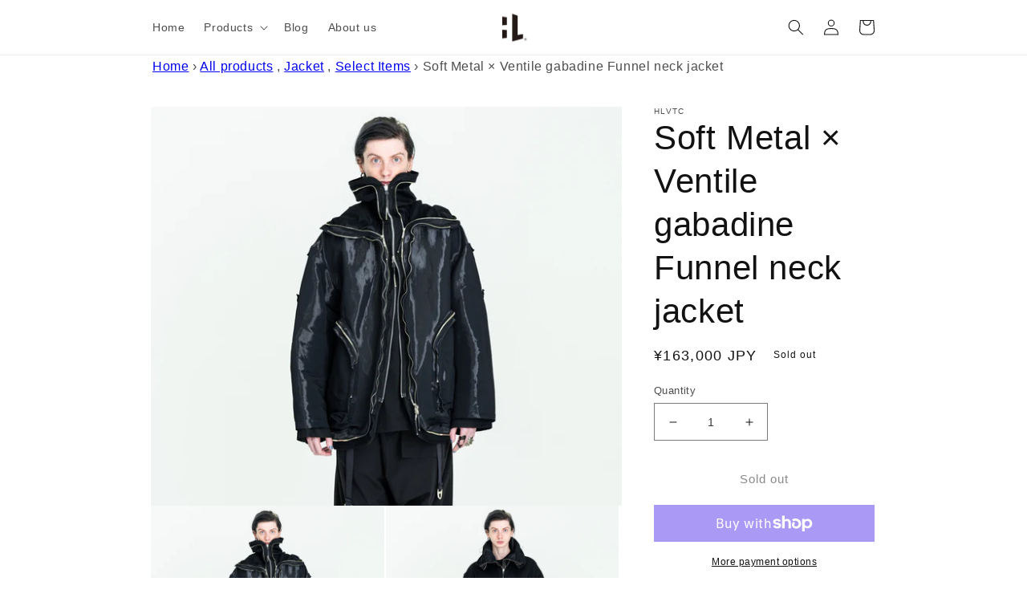

--- FILE ---
content_type: text/html; charset=utf-8
request_url: https://hlvtcjp.com/en/products/soft-metal-ventile-gabadine-funnel-neck-jacket
body_size: 34816
content:
<!doctype html>
<html class="no-js" lang="en">
  <head>
    <meta charset="utf-8">
    <meta http-equiv="X-UA-Compatible" content="IE=edge">
    <meta name="viewport" content="width=device-width,initial-scale=1">
    <meta name="theme-color" content="">
    <link rel="canonical" href="https://hlvtcjp.com/en/products/soft-metal-ventile-gabadine-funnel-neck-jacket">
    <link rel="preconnect" href="https://cdn.shopify.com" crossorigin><link rel="icon" type="image/png" href="//hlvtcjp.com/cdn/shop/files/1_01_1.png?crop=center&height=32&v=1679385281&width=32"><title>
      Soft Metal × Ventile gabadine Funnel neck jacket | HLVTC®
</title>

    
      <meta name="description" content="Both sides are connected with custom-made Excela fasteners, and can be used reversibly or separately. Funnel neck protects the air and the wearer&#39;s privacy. It envelops and protects you like a hazmat suit.">
    

    

<meta property="og:site_name" content="HLVTC">
<meta property="og:url" content="https://hlvtcjp.com/en/products/soft-metal-ventile-gabadine-funnel-neck-jacket">
<meta property="og:title" content="Soft Metal × Ventile gabadine Funnel neck jacket | HLVTC®">
<meta property="og:type" content="product">
<meta property="og:description" content="Both sides are connected with custom-made Excela fasteners, and can be used reversibly or separately. Funnel neck protects the air and the wearer&#39;s privacy. It envelops and protects you like a hazmat suit."><meta property="og:image" content="http://hlvtcjp.com/cdn/shop/files/DSC7708.jpg2.jpg?v=1685274140">
  <meta property="og:image:secure_url" content="https://hlvtcjp.com/cdn/shop/files/DSC7708.jpg2.jpg?v=1685274140">
  <meta property="og:image:width" content="4000">
  <meta property="og:image:height" content="3387"><meta property="og:price:amount" content="163,000">
  <meta property="og:price:currency" content="JPY"><meta name="twitter:card" content="summary_large_image">
<meta name="twitter:title" content="Soft Metal × Ventile gabadine Funnel neck jacket | HLVTC®">
<meta name="twitter:description" content="Both sides are connected with custom-made Excela fasteners, and can be used reversibly or separately. Funnel neck protects the air and the wearer&#39;s privacy. It envelops and protects you like a hazmat suit.">


    <script src="//hlvtcjp.com/cdn/shop/t/1/assets/global.js?v=149496944046504657681674106072" defer="defer"></script>
    <script>window.performance && window.performance.mark && window.performance.mark('shopify.content_for_header.start');</script><meta id="shopify-digital-wallet" name="shopify-digital-wallet" content="/70806143253/digital_wallets/dialog">
<meta name="shopify-checkout-api-token" content="777a658f315f457d5c7df147cb9468e1">
<meta id="in-context-paypal-metadata" data-shop-id="70806143253" data-venmo-supported="false" data-environment="production" data-locale="en_US" data-paypal-v4="true" data-currency="JPY">
<link rel="alternate" hreflang="x-default" href="https://hlvtcjp.com/products/soft-metal-ventile-gabadine-funnel-neck-jacket">
<link rel="alternate" hreflang="ja" href="https://hlvtcjp.com/products/soft-metal-ventile-gabadine-funnel-neck-jacket">
<link rel="alternate" hreflang="en" href="https://hlvtcjp.com/en/products/soft-metal-ventile-gabadine-funnel-neck-jacket">
<link rel="alternate" hreflang="zh-Hans" href="https://hlvtcjp.com/zh-hans/products/soft-metal-ventile-gabadine-funnel-neck-jacket">
<link rel="alternate" hreflang="zh-Hans-JP" href="https://hlvtcjp.com/zh-hans/products/soft-metal-ventile-gabadine-funnel-neck-jacket">
<link rel="alternate" hreflang="zh-Hans-AE" href="https://hlvtcjp.com/zh-hans/products/soft-metal-ventile-gabadine-funnel-neck-jacket">
<link rel="alternate" hreflang="zh-Hans-AT" href="https://hlvtcjp.com/zh-hans/products/soft-metal-ventile-gabadine-funnel-neck-jacket">
<link rel="alternate" hreflang="zh-Hans-AU" href="https://hlvtcjp.com/zh-hans/products/soft-metal-ventile-gabadine-funnel-neck-jacket">
<link rel="alternate" hreflang="zh-Hans-BE" href="https://hlvtcjp.com/zh-hans/products/soft-metal-ventile-gabadine-funnel-neck-jacket">
<link rel="alternate" hreflang="zh-Hans-CA" href="https://hlvtcjp.com/zh-hans/products/soft-metal-ventile-gabadine-funnel-neck-jacket">
<link rel="alternate" hreflang="zh-Hans-CH" href="https://hlvtcjp.com/zh-hans/products/soft-metal-ventile-gabadine-funnel-neck-jacket">
<link rel="alternate" hreflang="zh-Hans-CZ" href="https://hlvtcjp.com/zh-hans/products/soft-metal-ventile-gabadine-funnel-neck-jacket">
<link rel="alternate" hreflang="zh-Hans-DE" href="https://hlvtcjp.com/zh-hans/products/soft-metal-ventile-gabadine-funnel-neck-jacket">
<link rel="alternate" hreflang="zh-Hans-DK" href="https://hlvtcjp.com/zh-hans/products/soft-metal-ventile-gabadine-funnel-neck-jacket">
<link rel="alternate" hreflang="zh-Hans-ES" href="https://hlvtcjp.com/zh-hans/products/soft-metal-ventile-gabadine-funnel-neck-jacket">
<link rel="alternate" hreflang="zh-Hans-FI" href="https://hlvtcjp.com/zh-hans/products/soft-metal-ventile-gabadine-funnel-neck-jacket">
<link rel="alternate" hreflang="zh-Hans-FR" href="https://hlvtcjp.com/zh-hans/products/soft-metal-ventile-gabadine-funnel-neck-jacket">
<link rel="alternate" hreflang="zh-Hans-GB" href="https://hlvtcjp.com/zh-hans/products/soft-metal-ventile-gabadine-funnel-neck-jacket">
<link rel="alternate" hreflang="zh-Hans-HK" href="https://hlvtcjp.com/zh-hans/products/soft-metal-ventile-gabadine-funnel-neck-jacket">
<link rel="alternate" hreflang="zh-Hans-IE" href="https://hlvtcjp.com/zh-hans/products/soft-metal-ventile-gabadine-funnel-neck-jacket">
<link rel="alternate" hreflang="zh-Hans-IL" href="https://hlvtcjp.com/zh-hans/products/soft-metal-ventile-gabadine-funnel-neck-jacket">
<link rel="alternate" hreflang="zh-Hans-IT" href="https://hlvtcjp.com/zh-hans/products/soft-metal-ventile-gabadine-funnel-neck-jacket">
<link rel="alternate" hreflang="zh-Hans-KR" href="https://hlvtcjp.com/zh-hans/products/soft-metal-ventile-gabadine-funnel-neck-jacket">
<link rel="alternate" hreflang="zh-Hans-MY" href="https://hlvtcjp.com/zh-hans/products/soft-metal-ventile-gabadine-funnel-neck-jacket">
<link rel="alternate" hreflang="zh-Hans-NL" href="https://hlvtcjp.com/zh-hans/products/soft-metal-ventile-gabadine-funnel-neck-jacket">
<link rel="alternate" hreflang="zh-Hans-NO" href="https://hlvtcjp.com/zh-hans/products/soft-metal-ventile-gabadine-funnel-neck-jacket">
<link rel="alternate" hreflang="zh-Hans-NZ" href="https://hlvtcjp.com/zh-hans/products/soft-metal-ventile-gabadine-funnel-neck-jacket">
<link rel="alternate" hreflang="zh-Hans-PL" href="https://hlvtcjp.com/zh-hans/products/soft-metal-ventile-gabadine-funnel-neck-jacket">
<link rel="alternate" hreflang="zh-Hans-PT" href="https://hlvtcjp.com/zh-hans/products/soft-metal-ventile-gabadine-funnel-neck-jacket">
<link rel="alternate" hreflang="zh-Hans-SE" href="https://hlvtcjp.com/zh-hans/products/soft-metal-ventile-gabadine-funnel-neck-jacket">
<link rel="alternate" hreflang="zh-Hans-SG" href="https://hlvtcjp.com/zh-hans/products/soft-metal-ventile-gabadine-funnel-neck-jacket">
<link rel="alternate" hreflang="zh-Hans-US" href="https://hlvtcjp.com/zh-hans/products/soft-metal-ventile-gabadine-funnel-neck-jacket">
<link rel="alternate" hreflang="zh-Hans-IN" href="https://hlvtcjp.com/zh-hans/products/soft-metal-ventile-gabadine-funnel-neck-jacket">
<link rel="alternate" hreflang="zh-Hans-TH" href="https://hlvtcjp.com/zh-hans/products/soft-metal-ventile-gabadine-funnel-neck-jacket">
<link rel="alternate" hreflang="zh-Hans-TR" href="https://hlvtcjp.com/zh-hans/products/soft-metal-ventile-gabadine-funnel-neck-jacket">
<link rel="alternate" hreflang="zh-Hans-PH" href="https://hlvtcjp.com/zh-hans/products/soft-metal-ventile-gabadine-funnel-neck-jacket">
<link rel="alternate" hreflang="zh-Hans-MO" href="https://hlvtcjp.com/zh-hans/products/soft-metal-ventile-gabadine-funnel-neck-jacket">
<link rel="alternate" hreflang="zh-Hans-TW" href="https://hlvtcjp.com/zh-hans/products/soft-metal-ventile-gabadine-funnel-neck-jacket">
<link rel="alternate" hreflang="zh-Hans-CN" href="https://hlvtcjp.com/zh-hans/products/soft-metal-ventile-gabadine-funnel-neck-jacket">
<link rel="alternate" hreflang="zh-Hans-IS" href="https://hlvtcjp.com/zh-hans/products/soft-metal-ventile-gabadine-funnel-neck-jacket">
<link rel="alternate" hreflang="zh-Hans-GR" href="https://hlvtcjp.com/zh-hans/products/soft-metal-ventile-gabadine-funnel-neck-jacket">
<link rel="alternate" hreflang="zh-Hans-HU" href="https://hlvtcjp.com/zh-hans/products/soft-metal-ventile-gabadine-funnel-neck-jacket">
<link rel="alternate" hreflang="zh-Hans-BG" href="https://hlvtcjp.com/zh-hans/products/soft-metal-ventile-gabadine-funnel-neck-jacket">
<link rel="alternate" hreflang="zh-Hans-ME" href="https://hlvtcjp.com/zh-hans/products/soft-metal-ventile-gabadine-funnel-neck-jacket">
<link rel="alternate" hreflang="zh-Hans-AR" href="https://hlvtcjp.com/zh-hans/products/soft-metal-ventile-gabadine-funnel-neck-jacket">
<link rel="alternate" hreflang="zh-Hans-UY" href="https://hlvtcjp.com/zh-hans/products/soft-metal-ventile-gabadine-funnel-neck-jacket">
<link rel="alternate" hreflang="zh-Hans-EC" href="https://hlvtcjp.com/zh-hans/products/soft-metal-ventile-gabadine-funnel-neck-jacket">
<link rel="alternate" hreflang="zh-Hans-GY" href="https://hlvtcjp.com/zh-hans/products/soft-metal-ventile-gabadine-funnel-neck-jacket">
<link rel="alternate" hreflang="zh-Hans-CO" href="https://hlvtcjp.com/zh-hans/products/soft-metal-ventile-gabadine-funnel-neck-jacket">
<link rel="alternate" hreflang="zh-Hans-GS" href="https://hlvtcjp.com/zh-hans/products/soft-metal-ventile-gabadine-funnel-neck-jacket">
<link rel="alternate" hreflang="zh-Hans-SR" href="https://hlvtcjp.com/zh-hans/products/soft-metal-ventile-gabadine-funnel-neck-jacket">
<link rel="alternate" hreflang="zh-Hans-CL" href="https://hlvtcjp.com/zh-hans/products/soft-metal-ventile-gabadine-funnel-neck-jacket">
<link rel="alternate" hreflang="zh-Hans-PY" href="https://hlvtcjp.com/zh-hans/products/soft-metal-ventile-gabadine-funnel-neck-jacket">
<link rel="alternate" hreflang="zh-Hans-FK" href="https://hlvtcjp.com/zh-hans/products/soft-metal-ventile-gabadine-funnel-neck-jacket">
<link rel="alternate" hreflang="zh-Hans-BR" href="https://hlvtcjp.com/zh-hans/products/soft-metal-ventile-gabadine-funnel-neck-jacket">
<link rel="alternate" hreflang="zh-Hans-GF" href="https://hlvtcjp.com/zh-hans/products/soft-metal-ventile-gabadine-funnel-neck-jacket">
<link rel="alternate" hreflang="zh-Hans-VE" href="https://hlvtcjp.com/zh-hans/products/soft-metal-ventile-gabadine-funnel-neck-jacket">
<link rel="alternate" hreflang="zh-Hans-PE" href="https://hlvtcjp.com/zh-hans/products/soft-metal-ventile-gabadine-funnel-neck-jacket">
<link rel="alternate" hreflang="zh-Hans-BO" href="https://hlvtcjp.com/zh-hans/products/soft-metal-ventile-gabadine-funnel-neck-jacket">
<link rel="alternate" type="application/json+oembed" href="https://hlvtcjp.com/en/products/soft-metal-ventile-gabadine-funnel-neck-jacket.oembed">
<script async="async" src="/checkouts/internal/preloads.js?locale=en-JP"></script>
<link rel="preconnect" href="https://shop.app" crossorigin="anonymous">
<script async="async" src="https://shop.app/checkouts/internal/preloads.js?locale=en-JP&shop_id=70806143253" crossorigin="anonymous"></script>
<script id="apple-pay-shop-capabilities" type="application/json">{"shopId":70806143253,"countryCode":"JP","currencyCode":"JPY","merchantCapabilities":["supports3DS"],"merchantId":"gid:\/\/shopify\/Shop\/70806143253","merchantName":"HLVTC","requiredBillingContactFields":["postalAddress","email","phone"],"requiredShippingContactFields":["postalAddress","email","phone"],"shippingType":"shipping","supportedNetworks":["visa","masterCard","amex","jcb","discover"],"total":{"type":"pending","label":"HLVTC","amount":"1.00"},"shopifyPaymentsEnabled":true,"supportsSubscriptions":true}</script>
<script id="shopify-features" type="application/json">{"accessToken":"777a658f315f457d5c7df147cb9468e1","betas":["rich-media-storefront-analytics"],"domain":"hlvtcjp.com","predictiveSearch":false,"shopId":70806143253,"locale":"en"}</script>
<script>var Shopify = Shopify || {};
Shopify.shop = "hlvtcjp.myshopify.com";
Shopify.locale = "en";
Shopify.currency = {"active":"JPY","rate":"1.0"};
Shopify.country = "JP";
Shopify.theme = {"name":"Dawn","id":142221869333,"schema_name":"Dawn","schema_version":"7.0.1","theme_store_id":887,"role":"main"};
Shopify.theme.handle = "null";
Shopify.theme.style = {"id":null,"handle":null};
Shopify.cdnHost = "hlvtcjp.com/cdn";
Shopify.routes = Shopify.routes || {};
Shopify.routes.root = "/en/";</script>
<script type="module">!function(o){(o.Shopify=o.Shopify||{}).modules=!0}(window);</script>
<script>!function(o){function n(){var o=[];function n(){o.push(Array.prototype.slice.apply(arguments))}return n.q=o,n}var t=o.Shopify=o.Shopify||{};t.loadFeatures=n(),t.autoloadFeatures=n()}(window);</script>
<script>
  window.ShopifyPay = window.ShopifyPay || {};
  window.ShopifyPay.apiHost = "shop.app\/pay";
  window.ShopifyPay.redirectState = null;
</script>
<script id="shop-js-analytics" type="application/json">{"pageType":"product"}</script>
<script defer="defer" async type="module" src="//hlvtcjp.com/cdn/shopifycloud/shop-js/modules/v2/client.init-shop-cart-sync_BN7fPSNr.en.esm.js"></script>
<script defer="defer" async type="module" src="//hlvtcjp.com/cdn/shopifycloud/shop-js/modules/v2/chunk.common_Cbph3Kss.esm.js"></script>
<script defer="defer" async type="module" src="//hlvtcjp.com/cdn/shopifycloud/shop-js/modules/v2/chunk.modal_DKumMAJ1.esm.js"></script>
<script type="module">
  await import("//hlvtcjp.com/cdn/shopifycloud/shop-js/modules/v2/client.init-shop-cart-sync_BN7fPSNr.en.esm.js");
await import("//hlvtcjp.com/cdn/shopifycloud/shop-js/modules/v2/chunk.common_Cbph3Kss.esm.js");
await import("//hlvtcjp.com/cdn/shopifycloud/shop-js/modules/v2/chunk.modal_DKumMAJ1.esm.js");

  window.Shopify.SignInWithShop?.initShopCartSync?.({"fedCMEnabled":true,"windoidEnabled":true});

</script>
<script>
  window.Shopify = window.Shopify || {};
  if (!window.Shopify.featureAssets) window.Shopify.featureAssets = {};
  window.Shopify.featureAssets['shop-js'] = {"shop-cart-sync":["modules/v2/client.shop-cart-sync_CJVUk8Jm.en.esm.js","modules/v2/chunk.common_Cbph3Kss.esm.js","modules/v2/chunk.modal_DKumMAJ1.esm.js"],"init-fed-cm":["modules/v2/client.init-fed-cm_7Fvt41F4.en.esm.js","modules/v2/chunk.common_Cbph3Kss.esm.js","modules/v2/chunk.modal_DKumMAJ1.esm.js"],"init-shop-email-lookup-coordinator":["modules/v2/client.init-shop-email-lookup-coordinator_Cc088_bR.en.esm.js","modules/v2/chunk.common_Cbph3Kss.esm.js","modules/v2/chunk.modal_DKumMAJ1.esm.js"],"init-windoid":["modules/v2/client.init-windoid_hPopwJRj.en.esm.js","modules/v2/chunk.common_Cbph3Kss.esm.js","modules/v2/chunk.modal_DKumMAJ1.esm.js"],"shop-button":["modules/v2/client.shop-button_B0jaPSNF.en.esm.js","modules/v2/chunk.common_Cbph3Kss.esm.js","modules/v2/chunk.modal_DKumMAJ1.esm.js"],"shop-cash-offers":["modules/v2/client.shop-cash-offers_DPIskqss.en.esm.js","modules/v2/chunk.common_Cbph3Kss.esm.js","modules/v2/chunk.modal_DKumMAJ1.esm.js"],"shop-toast-manager":["modules/v2/client.shop-toast-manager_CK7RT69O.en.esm.js","modules/v2/chunk.common_Cbph3Kss.esm.js","modules/v2/chunk.modal_DKumMAJ1.esm.js"],"init-shop-cart-sync":["modules/v2/client.init-shop-cart-sync_BN7fPSNr.en.esm.js","modules/v2/chunk.common_Cbph3Kss.esm.js","modules/v2/chunk.modal_DKumMAJ1.esm.js"],"init-customer-accounts-sign-up":["modules/v2/client.init-customer-accounts-sign-up_CfPf4CXf.en.esm.js","modules/v2/client.shop-login-button_DeIztwXF.en.esm.js","modules/v2/chunk.common_Cbph3Kss.esm.js","modules/v2/chunk.modal_DKumMAJ1.esm.js"],"pay-button":["modules/v2/client.pay-button_CgIwFSYN.en.esm.js","modules/v2/chunk.common_Cbph3Kss.esm.js","modules/v2/chunk.modal_DKumMAJ1.esm.js"],"init-customer-accounts":["modules/v2/client.init-customer-accounts_DQ3x16JI.en.esm.js","modules/v2/client.shop-login-button_DeIztwXF.en.esm.js","modules/v2/chunk.common_Cbph3Kss.esm.js","modules/v2/chunk.modal_DKumMAJ1.esm.js"],"avatar":["modules/v2/client.avatar_BTnouDA3.en.esm.js"],"init-shop-for-new-customer-accounts":["modules/v2/client.init-shop-for-new-customer-accounts_CsZy_esa.en.esm.js","modules/v2/client.shop-login-button_DeIztwXF.en.esm.js","modules/v2/chunk.common_Cbph3Kss.esm.js","modules/v2/chunk.modal_DKumMAJ1.esm.js"],"shop-follow-button":["modules/v2/client.shop-follow-button_BRMJjgGd.en.esm.js","modules/v2/chunk.common_Cbph3Kss.esm.js","modules/v2/chunk.modal_DKumMAJ1.esm.js"],"checkout-modal":["modules/v2/client.checkout-modal_B9Drz_yf.en.esm.js","modules/v2/chunk.common_Cbph3Kss.esm.js","modules/v2/chunk.modal_DKumMAJ1.esm.js"],"shop-login-button":["modules/v2/client.shop-login-button_DeIztwXF.en.esm.js","modules/v2/chunk.common_Cbph3Kss.esm.js","modules/v2/chunk.modal_DKumMAJ1.esm.js"],"lead-capture":["modules/v2/client.lead-capture_DXYzFM3R.en.esm.js","modules/v2/chunk.common_Cbph3Kss.esm.js","modules/v2/chunk.modal_DKumMAJ1.esm.js"],"shop-login":["modules/v2/client.shop-login_CA5pJqmO.en.esm.js","modules/v2/chunk.common_Cbph3Kss.esm.js","modules/v2/chunk.modal_DKumMAJ1.esm.js"],"payment-terms":["modules/v2/client.payment-terms_BxzfvcZJ.en.esm.js","modules/v2/chunk.common_Cbph3Kss.esm.js","modules/v2/chunk.modal_DKumMAJ1.esm.js"]};
</script>
<script id="__st">var __st={"a":70806143253,"offset":32400,"reqid":"e5e2ec0c-c6fc-4171-b44c-6f3420038b1e-1770009356","pageurl":"hlvtcjp.com\/en\/products\/soft-metal-ventile-gabadine-funnel-neck-jacket","u":"76c24b522b77","p":"product","rtyp":"product","rid":8188750627093};</script>
<script>window.ShopifyPaypalV4VisibilityTracking = true;</script>
<script id="captcha-bootstrap">!function(){'use strict';const t='contact',e='account',n='new_comment',o=[[t,t],['blogs',n],['comments',n],[t,'customer']],c=[[e,'customer_login'],[e,'guest_login'],[e,'recover_customer_password'],[e,'create_customer']],r=t=>t.map((([t,e])=>`form[action*='/${t}']:not([data-nocaptcha='true']) input[name='form_type'][value='${e}']`)).join(','),a=t=>()=>t?[...document.querySelectorAll(t)].map((t=>t.form)):[];function s(){const t=[...o],e=r(t);return a(e)}const i='password',u='form_key',d=['recaptcha-v3-token','g-recaptcha-response','h-captcha-response',i],f=()=>{try{return window.sessionStorage}catch{return}},m='__shopify_v',_=t=>t.elements[u];function p(t,e,n=!1){try{const o=window.sessionStorage,c=JSON.parse(o.getItem(e)),{data:r}=function(t){const{data:e,action:n}=t;return t[m]||n?{data:e,action:n}:{data:t,action:n}}(c);for(const[e,n]of Object.entries(r))t.elements[e]&&(t.elements[e].value=n);n&&o.removeItem(e)}catch(o){console.error('form repopulation failed',{error:o})}}const l='form_type',E='cptcha';function T(t){t.dataset[E]=!0}const w=window,h=w.document,L='Shopify',v='ce_forms',y='captcha';let A=!1;((t,e)=>{const n=(g='f06e6c50-85a8-45c8-87d0-21a2b65856fe',I='https://cdn.shopify.com/shopifycloud/storefront-forms-hcaptcha/ce_storefront_forms_captcha_hcaptcha.v1.5.2.iife.js',D={infoText:'Protected by hCaptcha',privacyText:'Privacy',termsText:'Terms'},(t,e,n)=>{const o=w[L][v],c=o.bindForm;if(c)return c(t,g,e,D).then(n);var r;o.q.push([[t,g,e,D],n]),r=I,A||(h.body.append(Object.assign(h.createElement('script'),{id:'captcha-provider',async:!0,src:r})),A=!0)});var g,I,D;w[L]=w[L]||{},w[L][v]=w[L][v]||{},w[L][v].q=[],w[L][y]=w[L][y]||{},w[L][y].protect=function(t,e){n(t,void 0,e),T(t)},Object.freeze(w[L][y]),function(t,e,n,w,h,L){const[v,y,A,g]=function(t,e,n){const i=e?o:[],u=t?c:[],d=[...i,...u],f=r(d),m=r(i),_=r(d.filter((([t,e])=>n.includes(e))));return[a(f),a(m),a(_),s()]}(w,h,L),I=t=>{const e=t.target;return e instanceof HTMLFormElement?e:e&&e.form},D=t=>v().includes(t);t.addEventListener('submit',(t=>{const e=I(t);if(!e)return;const n=D(e)&&!e.dataset.hcaptchaBound&&!e.dataset.recaptchaBound,o=_(e),c=g().includes(e)&&(!o||!o.value);(n||c)&&t.preventDefault(),c&&!n&&(function(t){try{if(!f())return;!function(t){const e=f();if(!e)return;const n=_(t);if(!n)return;const o=n.value;o&&e.removeItem(o)}(t);const e=Array.from(Array(32),(()=>Math.random().toString(36)[2])).join('');!function(t,e){_(t)||t.append(Object.assign(document.createElement('input'),{type:'hidden',name:u})),t.elements[u].value=e}(t,e),function(t,e){const n=f();if(!n)return;const o=[...t.querySelectorAll(`input[type='${i}']`)].map((({name:t})=>t)),c=[...d,...o],r={};for(const[a,s]of new FormData(t).entries())c.includes(a)||(r[a]=s);n.setItem(e,JSON.stringify({[m]:1,action:t.action,data:r}))}(t,e)}catch(e){console.error('failed to persist form',e)}}(e),e.submit())}));const S=(t,e)=>{t&&!t.dataset[E]&&(n(t,e.some((e=>e===t))),T(t))};for(const o of['focusin','change'])t.addEventListener(o,(t=>{const e=I(t);D(e)&&S(e,y())}));const B=e.get('form_key'),M=e.get(l),P=B&&M;t.addEventListener('DOMContentLoaded',(()=>{const t=y();if(P)for(const e of t)e.elements[l].value===M&&p(e,B);[...new Set([...A(),...v().filter((t=>'true'===t.dataset.shopifyCaptcha))])].forEach((e=>S(e,t)))}))}(h,new URLSearchParams(w.location.search),n,t,e,['guest_login'])})(!0,!0)}();</script>
<script integrity="sha256-4kQ18oKyAcykRKYeNunJcIwy7WH5gtpwJnB7kiuLZ1E=" data-source-attribution="shopify.loadfeatures" defer="defer" src="//hlvtcjp.com/cdn/shopifycloud/storefront/assets/storefront/load_feature-a0a9edcb.js" crossorigin="anonymous"></script>
<script crossorigin="anonymous" defer="defer" src="//hlvtcjp.com/cdn/shopifycloud/storefront/assets/shopify_pay/storefront-65b4c6d7.js?v=20250812"></script>
<script data-source-attribution="shopify.dynamic_checkout.dynamic.init">var Shopify=Shopify||{};Shopify.PaymentButton=Shopify.PaymentButton||{isStorefrontPortableWallets:!0,init:function(){window.Shopify.PaymentButton.init=function(){};var t=document.createElement("script");t.src="https://hlvtcjp.com/cdn/shopifycloud/portable-wallets/latest/portable-wallets.en.js",t.type="module",document.head.appendChild(t)}};
</script>
<script data-source-attribution="shopify.dynamic_checkout.buyer_consent">
  function portableWalletsHideBuyerConsent(e){var t=document.getElementById("shopify-buyer-consent"),n=document.getElementById("shopify-subscription-policy-button");t&&n&&(t.classList.add("hidden"),t.setAttribute("aria-hidden","true"),n.removeEventListener("click",e))}function portableWalletsShowBuyerConsent(e){var t=document.getElementById("shopify-buyer-consent"),n=document.getElementById("shopify-subscription-policy-button");t&&n&&(t.classList.remove("hidden"),t.removeAttribute("aria-hidden"),n.addEventListener("click",e))}window.Shopify?.PaymentButton&&(window.Shopify.PaymentButton.hideBuyerConsent=portableWalletsHideBuyerConsent,window.Shopify.PaymentButton.showBuyerConsent=portableWalletsShowBuyerConsent);
</script>
<script>
  function portableWalletsCleanup(e){e&&e.src&&console.error("Failed to load portable wallets script "+e.src);var t=document.querySelectorAll("shopify-accelerated-checkout .shopify-payment-button__skeleton, shopify-accelerated-checkout-cart .wallet-cart-button__skeleton"),e=document.getElementById("shopify-buyer-consent");for(let e=0;e<t.length;e++)t[e].remove();e&&e.remove()}function portableWalletsNotLoadedAsModule(e){e instanceof ErrorEvent&&"string"==typeof e.message&&e.message.includes("import.meta")&&"string"==typeof e.filename&&e.filename.includes("portable-wallets")&&(window.removeEventListener("error",portableWalletsNotLoadedAsModule),window.Shopify.PaymentButton.failedToLoad=e,"loading"===document.readyState?document.addEventListener("DOMContentLoaded",window.Shopify.PaymentButton.init):window.Shopify.PaymentButton.init())}window.addEventListener("error",portableWalletsNotLoadedAsModule);
</script>

<script type="module" src="https://hlvtcjp.com/cdn/shopifycloud/portable-wallets/latest/portable-wallets.en.js" onError="portableWalletsCleanup(this)" crossorigin="anonymous"></script>
<script nomodule>
  document.addEventListener("DOMContentLoaded", portableWalletsCleanup);
</script>

<link id="shopify-accelerated-checkout-styles" rel="stylesheet" media="screen" href="https://hlvtcjp.com/cdn/shopifycloud/portable-wallets/latest/accelerated-checkout-backwards-compat.css" crossorigin="anonymous">
<style id="shopify-accelerated-checkout-cart">
        #shopify-buyer-consent {
  margin-top: 1em;
  display: inline-block;
  width: 100%;
}

#shopify-buyer-consent.hidden {
  display: none;
}

#shopify-subscription-policy-button {
  background: none;
  border: none;
  padding: 0;
  text-decoration: underline;
  font-size: inherit;
  cursor: pointer;
}

#shopify-subscription-policy-button::before {
  box-shadow: none;
}

      </style>
<script id="sections-script" data-sections="header,footer" defer="defer" src="//hlvtcjp.com/cdn/shop/t/1/compiled_assets/scripts.js?v=349"></script>
<script>window.performance && window.performance.mark && window.performance.mark('shopify.content_for_header.end');</script>


    <style data-shopify>
      
      
      
      
      

      :root {
        --font-body-family: Helvetica, Arial, sans-serif;
        --font-body-style: normal;
        --font-body-weight: 400;
        --font-body-weight-bold: 700;

        --font-heading-family: Helvetica, Arial, sans-serif;
        --font-heading-style: normal;
        --font-heading-weight: 400;

        --font-body-scale: 1.0;
        --font-heading-scale: 1.05;

        --color-base-text: 18, 18, 18;
        --color-shadow: 18, 18, 18;
        --color-base-background-1: 255, 255, 255;
        --color-base-background-2: 243, 243, 243;
        --color-base-solid-button-labels: 255, 255, 255;
        --color-base-outline-button-labels: 18, 18, 18;
        --color-base-accent-1: 18, 18, 18;
        --color-base-accent-2: 51, 79, 180;
        --payment-terms-background-color: #ffffff;

        --gradient-base-background-1: #ffffff;
        --gradient-base-background-2: #f3f3f3;
        --gradient-base-accent-1: #121212;
        --gradient-base-accent-2: #334fb4;

        --media-padding: px;
        --media-border-opacity: 0.05;
        --media-border-width: 0px;
        --media-radius: 0px;
        --media-shadow-opacity: 0.0;
        --media-shadow-horizontal-offset: 0px;
        --media-shadow-vertical-offset: 4px;
        --media-shadow-blur-radius: 5px;
        --media-shadow-visible: 0;

        --page-width: 100rem;
        --page-width-margin: 0rem;

        --product-card-image-padding: 0.0rem;
        --product-card-corner-radius: 0.0rem;
        --product-card-text-alignment: left;
        --product-card-border-width: 0.0rem;
        --product-card-border-opacity: 0.1;
        --product-card-shadow-opacity: 0.0;
        --product-card-shadow-visible: 0;
        --product-card-shadow-horizontal-offset: 0.0rem;
        --product-card-shadow-vertical-offset: 0.4rem;
        --product-card-shadow-blur-radius: 0.5rem;

        --collection-card-image-padding: 0.0rem;
        --collection-card-corner-radius: 0.0rem;
        --collection-card-text-alignment: left;
        --collection-card-border-width: 0.0rem;
        --collection-card-border-opacity: 0.1;
        --collection-card-shadow-opacity: 0.0;
        --collection-card-shadow-visible: 0;
        --collection-card-shadow-horizontal-offset: 0.0rem;
        --collection-card-shadow-vertical-offset: 0.4rem;
        --collection-card-shadow-blur-radius: 0.5rem;

        --blog-card-image-padding: 0.0rem;
        --blog-card-corner-radius: 0.0rem;
        --blog-card-text-alignment: left;
        --blog-card-border-width: 0.0rem;
        --blog-card-border-opacity: 0.1;
        --blog-card-shadow-opacity: 0.0;
        --blog-card-shadow-visible: 0;
        --blog-card-shadow-horizontal-offset: 0.0rem;
        --blog-card-shadow-vertical-offset: 0.4rem;
        --blog-card-shadow-blur-radius: 0.5rem;

        --badge-corner-radius: 4.0rem;

        --popup-border-width: 1px;
        --popup-border-opacity: 0.1;
        --popup-corner-radius: 0px;
        --popup-shadow-opacity: 0.0;
        --popup-shadow-horizontal-offset: 0px;
        --popup-shadow-vertical-offset: 4px;
        --popup-shadow-blur-radius: 5px;

        --drawer-border-width: 1px;
        --drawer-border-opacity: 0.1;
        --drawer-shadow-opacity: 0.0;
        --drawer-shadow-horizontal-offset: 0px;
        --drawer-shadow-vertical-offset: 4px;
        --drawer-shadow-blur-radius: 5px;

        --spacing-sections-desktop: 0px;
        --spacing-sections-mobile: 0px;

        --grid-desktop-vertical-spacing: 4px;
        --grid-desktop-horizontal-spacing: 4px;
        --grid-mobile-vertical-spacing: 2px;
        --grid-mobile-horizontal-spacing: 2px;

        --text-boxes-border-opacity: 0.1;
        --text-boxes-border-width: 0px;
        --text-boxes-radius: 0px;
        --text-boxes-shadow-opacity: 0.0;
        --text-boxes-shadow-visible: 0;
        --text-boxes-shadow-horizontal-offset: 0px;
        --text-boxes-shadow-vertical-offset: 4px;
        --text-boxes-shadow-blur-radius: 5px;

        --buttons-radius: 0px;
        --buttons-radius-outset: 0px;
        --buttons-border-width: 0px;
        --buttons-border-opacity: 0.0;
        --buttons-shadow-opacity: 0.0;
        --buttons-shadow-visible: 0;
        --buttons-shadow-horizontal-offset: -12px;
        --buttons-shadow-vertical-offset: -12px;
        --buttons-shadow-blur-radius: 0px;
        --buttons-border-offset: 0px;

        --inputs-radius: 0px;
        --inputs-border-width: 1px;
        --inputs-border-opacity: 0.55;
        --inputs-shadow-opacity: 0.0;
        --inputs-shadow-horizontal-offset: 0px;
        --inputs-margin-offset: 0px;
        --inputs-shadow-vertical-offset: 4px;
        --inputs-shadow-blur-radius: 5px;
        --inputs-radius-outset: 0px;

        --variant-pills-radius: 0px;
        --variant-pills-border-width: 4px;
        --variant-pills-border-opacity: 0.0;
        --variant-pills-shadow-opacity: 0.0;
        --variant-pills-shadow-horizontal-offset: -12px;
        --variant-pills-shadow-vertical-offset: -12px;
        --variant-pills-shadow-blur-radius: 0px;
      }

      *,
      *::before,
      *::after {
        box-sizing: inherit;
      }

      html {
        box-sizing: border-box;
        font-size: calc(var(--font-body-scale) * 62.5%);
        height: 100%;
      }

      body {
        display: grid;
        grid-template-rows: auto auto 1fr auto;
        grid-template-columns: 100%;
        min-height: 100%;
        margin: 0;
        font-size: 1.5rem;
        letter-spacing: 0.06rem;
        line-height: calc(1 + 0.8 / var(--font-body-scale));
        font-family: var(--font-body-family);
        font-style: var(--font-body-style);
        font-weight: var(--font-body-weight);
      }

      @media screen and (min-width: 750px) {
        body {
          font-size: 1.6rem;
        }
      }
    </style>

    <link href="//hlvtcjp.com/cdn/shop/t/1/assets/base.css?v=21066922708130858781697110214" rel="stylesheet" type="text/css" media="all" />
<link rel="stylesheet" href="//hlvtcjp.com/cdn/shop/t/1/assets/component-predictive-search.css?v=83512081251802922551674106067" media="print" onload="this.media='all'"><script>document.documentElement.className = document.documentElement.className.replace('no-js', 'js');
    if (Shopify.designMode) {
      document.documentElement.classList.add('shopify-design-mode');
    }
    </script>
  <script src="https://cdn.shopify.com/extensions/019b0ca3-aa13-7aa2-a0b4-6cb667a1f6f7/essential-countdown-timer-55/assets/countdown_timer_essential_apps.min.js" type="text/javascript" defer="defer"></script>
<link href="https://monorail-edge.shopifysvc.com" rel="dns-prefetch">
<script>(function(){if ("sendBeacon" in navigator && "performance" in window) {try {var session_token_from_headers = performance.getEntriesByType('navigation')[0].serverTiming.find(x => x.name == '_s').description;} catch {var session_token_from_headers = undefined;}var session_cookie_matches = document.cookie.match(/_shopify_s=([^;]*)/);var session_token_from_cookie = session_cookie_matches && session_cookie_matches.length === 2 ? session_cookie_matches[1] : "";var session_token = session_token_from_headers || session_token_from_cookie || "";function handle_abandonment_event(e) {var entries = performance.getEntries().filter(function(entry) {return /monorail-edge.shopifysvc.com/.test(entry.name);});if (!window.abandonment_tracked && entries.length === 0) {window.abandonment_tracked = true;var currentMs = Date.now();var navigation_start = performance.timing.navigationStart;var payload = {shop_id: 70806143253,url: window.location.href,navigation_start,duration: currentMs - navigation_start,session_token,page_type: "product"};window.navigator.sendBeacon("https://monorail-edge.shopifysvc.com/v1/produce", JSON.stringify({schema_id: "online_store_buyer_site_abandonment/1.1",payload: payload,metadata: {event_created_at_ms: currentMs,event_sent_at_ms: currentMs}}));}}window.addEventListener('pagehide', handle_abandonment_event);}}());</script>
<script id="web-pixels-manager-setup">(function e(e,d,r,n,o){if(void 0===o&&(o={}),!Boolean(null===(a=null===(i=window.Shopify)||void 0===i?void 0:i.analytics)||void 0===a?void 0:a.replayQueue)){var i,a;window.Shopify=window.Shopify||{};var t=window.Shopify;t.analytics=t.analytics||{};var s=t.analytics;s.replayQueue=[],s.publish=function(e,d,r){return s.replayQueue.push([e,d,r]),!0};try{self.performance.mark("wpm:start")}catch(e){}var l=function(){var e={modern:/Edge?\/(1{2}[4-9]|1[2-9]\d|[2-9]\d{2}|\d{4,})\.\d+(\.\d+|)|Firefox\/(1{2}[4-9]|1[2-9]\d|[2-9]\d{2}|\d{4,})\.\d+(\.\d+|)|Chrom(ium|e)\/(9{2}|\d{3,})\.\d+(\.\d+|)|(Maci|X1{2}).+ Version\/(15\.\d+|(1[6-9]|[2-9]\d|\d{3,})\.\d+)([,.]\d+|)( \(\w+\)|)( Mobile\/\w+|) Safari\/|Chrome.+OPR\/(9{2}|\d{3,})\.\d+\.\d+|(CPU[ +]OS|iPhone[ +]OS|CPU[ +]iPhone|CPU IPhone OS|CPU iPad OS)[ +]+(15[._]\d+|(1[6-9]|[2-9]\d|\d{3,})[._]\d+)([._]\d+|)|Android:?[ /-](13[3-9]|1[4-9]\d|[2-9]\d{2}|\d{4,})(\.\d+|)(\.\d+|)|Android.+Firefox\/(13[5-9]|1[4-9]\d|[2-9]\d{2}|\d{4,})\.\d+(\.\d+|)|Android.+Chrom(ium|e)\/(13[3-9]|1[4-9]\d|[2-9]\d{2}|\d{4,})\.\d+(\.\d+|)|SamsungBrowser\/([2-9]\d|\d{3,})\.\d+/,legacy:/Edge?\/(1[6-9]|[2-9]\d|\d{3,})\.\d+(\.\d+|)|Firefox\/(5[4-9]|[6-9]\d|\d{3,})\.\d+(\.\d+|)|Chrom(ium|e)\/(5[1-9]|[6-9]\d|\d{3,})\.\d+(\.\d+|)([\d.]+$|.*Safari\/(?![\d.]+ Edge\/[\d.]+$))|(Maci|X1{2}).+ Version\/(10\.\d+|(1[1-9]|[2-9]\d|\d{3,})\.\d+)([,.]\d+|)( \(\w+\)|)( Mobile\/\w+|) Safari\/|Chrome.+OPR\/(3[89]|[4-9]\d|\d{3,})\.\d+\.\d+|(CPU[ +]OS|iPhone[ +]OS|CPU[ +]iPhone|CPU IPhone OS|CPU iPad OS)[ +]+(10[._]\d+|(1[1-9]|[2-9]\d|\d{3,})[._]\d+)([._]\d+|)|Android:?[ /-](13[3-9]|1[4-9]\d|[2-9]\d{2}|\d{4,})(\.\d+|)(\.\d+|)|Mobile Safari.+OPR\/([89]\d|\d{3,})\.\d+\.\d+|Android.+Firefox\/(13[5-9]|1[4-9]\d|[2-9]\d{2}|\d{4,})\.\d+(\.\d+|)|Android.+Chrom(ium|e)\/(13[3-9]|1[4-9]\d|[2-9]\d{2}|\d{4,})\.\d+(\.\d+|)|Android.+(UC? ?Browser|UCWEB|U3)[ /]?(15\.([5-9]|\d{2,})|(1[6-9]|[2-9]\d|\d{3,})\.\d+)\.\d+|SamsungBrowser\/(5\.\d+|([6-9]|\d{2,})\.\d+)|Android.+MQ{2}Browser\/(14(\.(9|\d{2,})|)|(1[5-9]|[2-9]\d|\d{3,})(\.\d+|))(\.\d+|)|K[Aa][Ii]OS\/(3\.\d+|([4-9]|\d{2,})\.\d+)(\.\d+|)/},d=e.modern,r=e.legacy,n=navigator.userAgent;return n.match(d)?"modern":n.match(r)?"legacy":"unknown"}(),u="modern"===l?"modern":"legacy",c=(null!=n?n:{modern:"",legacy:""})[u],f=function(e){return[e.baseUrl,"/wpm","/b",e.hashVersion,"modern"===e.buildTarget?"m":"l",".js"].join("")}({baseUrl:d,hashVersion:r,buildTarget:u}),m=function(e){var d=e.version,r=e.bundleTarget,n=e.surface,o=e.pageUrl,i=e.monorailEndpoint;return{emit:function(e){var a=e.status,t=e.errorMsg,s=(new Date).getTime(),l=JSON.stringify({metadata:{event_sent_at_ms:s},events:[{schema_id:"web_pixels_manager_load/3.1",payload:{version:d,bundle_target:r,page_url:o,status:a,surface:n,error_msg:t},metadata:{event_created_at_ms:s}}]});if(!i)return console&&console.warn&&console.warn("[Web Pixels Manager] No Monorail endpoint provided, skipping logging."),!1;try{return self.navigator.sendBeacon.bind(self.navigator)(i,l)}catch(e){}var u=new XMLHttpRequest;try{return u.open("POST",i,!0),u.setRequestHeader("Content-Type","text/plain"),u.send(l),!0}catch(e){return console&&console.warn&&console.warn("[Web Pixels Manager] Got an unhandled error while logging to Monorail."),!1}}}}({version:r,bundleTarget:l,surface:e.surface,pageUrl:self.location.href,monorailEndpoint:e.monorailEndpoint});try{o.browserTarget=l,function(e){var d=e.src,r=e.async,n=void 0===r||r,o=e.onload,i=e.onerror,a=e.sri,t=e.scriptDataAttributes,s=void 0===t?{}:t,l=document.createElement("script"),u=document.querySelector("head"),c=document.querySelector("body");if(l.async=n,l.src=d,a&&(l.integrity=a,l.crossOrigin="anonymous"),s)for(var f in s)if(Object.prototype.hasOwnProperty.call(s,f))try{l.dataset[f]=s[f]}catch(e){}if(o&&l.addEventListener("load",o),i&&l.addEventListener("error",i),u)u.appendChild(l);else{if(!c)throw new Error("Did not find a head or body element to append the script");c.appendChild(l)}}({src:f,async:!0,onload:function(){if(!function(){var e,d;return Boolean(null===(d=null===(e=window.Shopify)||void 0===e?void 0:e.analytics)||void 0===d?void 0:d.initialized)}()){var d=window.webPixelsManager.init(e)||void 0;if(d){var r=window.Shopify.analytics;r.replayQueue.forEach((function(e){var r=e[0],n=e[1],o=e[2];d.publishCustomEvent(r,n,o)})),r.replayQueue=[],r.publish=d.publishCustomEvent,r.visitor=d.visitor,r.initialized=!0}}},onerror:function(){return m.emit({status:"failed",errorMsg:"".concat(f," has failed to load")})},sri:function(e){var d=/^sha384-[A-Za-z0-9+/=]+$/;return"string"==typeof e&&d.test(e)}(c)?c:"",scriptDataAttributes:o}),m.emit({status:"loading"})}catch(e){m.emit({status:"failed",errorMsg:(null==e?void 0:e.message)||"Unknown error"})}}})({shopId: 70806143253,storefrontBaseUrl: "https://hlvtcjp.com",extensionsBaseUrl: "https://extensions.shopifycdn.com/cdn/shopifycloud/web-pixels-manager",monorailEndpoint: "https://monorail-edge.shopifysvc.com/unstable/produce_batch",surface: "storefront-renderer",enabledBetaFlags: ["2dca8a86"],webPixelsConfigList: [{"id":"586809621","configuration":"{\"config\":\"{\\\"pixel_id\\\":\\\"G-940942PDV9\\\",\\\"gtag_events\\\":[{\\\"type\\\":\\\"purchase\\\",\\\"action_label\\\":\\\"G-940942PDV9\\\"},{\\\"type\\\":\\\"page_view\\\",\\\"action_label\\\":\\\"G-940942PDV9\\\"},{\\\"type\\\":\\\"view_item\\\",\\\"action_label\\\":\\\"G-940942PDV9\\\"},{\\\"type\\\":\\\"search\\\",\\\"action_label\\\":\\\"G-940942PDV9\\\"},{\\\"type\\\":\\\"add_to_cart\\\",\\\"action_label\\\":\\\"G-940942PDV9\\\"},{\\\"type\\\":\\\"begin_checkout\\\",\\\"action_label\\\":\\\"G-940942PDV9\\\"},{\\\"type\\\":\\\"add_payment_info\\\",\\\"action_label\\\":\\\"G-940942PDV9\\\"}],\\\"enable_monitoring_mode\\\":false}\"}","eventPayloadVersion":"v1","runtimeContext":"OPEN","scriptVersion":"b2a88bafab3e21179ed38636efcd8a93","type":"APP","apiClientId":1780363,"privacyPurposes":[],"dataSharingAdjustments":{"protectedCustomerApprovalScopes":["read_customer_address","read_customer_email","read_customer_name","read_customer_personal_data","read_customer_phone"]}},{"id":"shopify-app-pixel","configuration":"{}","eventPayloadVersion":"v1","runtimeContext":"STRICT","scriptVersion":"0450","apiClientId":"shopify-pixel","type":"APP","privacyPurposes":["ANALYTICS","MARKETING"]},{"id":"shopify-custom-pixel","eventPayloadVersion":"v1","runtimeContext":"LAX","scriptVersion":"0450","apiClientId":"shopify-pixel","type":"CUSTOM","privacyPurposes":["ANALYTICS","MARKETING"]}],isMerchantRequest: false,initData: {"shop":{"name":"HLVTC","paymentSettings":{"currencyCode":"JPY"},"myshopifyDomain":"hlvtcjp.myshopify.com","countryCode":"JP","storefrontUrl":"https:\/\/hlvtcjp.com\/en"},"customer":null,"cart":null,"checkout":null,"productVariants":[{"price":{"amount":163000.0,"currencyCode":"JPY"},"product":{"title":"Soft Metal × Ventile gabadine Funnel neck jacket","vendor":"HLVTC","id":"8188750627093","untranslatedTitle":"Soft Metal × Ventile gabadine Funnel neck jacket","url":"\/en\/products\/soft-metal-ventile-gabadine-funnel-neck-jacket","type":"Jacket"},"id":"44619224613141","image":{"src":"\/\/hlvtcjp.com\/cdn\/shop\/files\/DSC7708.jpg2.jpg?v=1685274140"},"sku":"","title":"Default Title","untranslatedTitle":"Default Title"}],"purchasingCompany":null},},"https://hlvtcjp.com/cdn","1d2a099fw23dfb22ep557258f5m7a2edbae",{"modern":"","legacy":""},{"shopId":"70806143253","storefrontBaseUrl":"https:\/\/hlvtcjp.com","extensionBaseUrl":"https:\/\/extensions.shopifycdn.com\/cdn\/shopifycloud\/web-pixels-manager","surface":"storefront-renderer","enabledBetaFlags":"[\"2dca8a86\"]","isMerchantRequest":"false","hashVersion":"1d2a099fw23dfb22ep557258f5m7a2edbae","publish":"custom","events":"[[\"page_viewed\",{}],[\"product_viewed\",{\"productVariant\":{\"price\":{\"amount\":163000.0,\"currencyCode\":\"JPY\"},\"product\":{\"title\":\"Soft Metal × Ventile gabadine Funnel neck jacket\",\"vendor\":\"HLVTC\",\"id\":\"8188750627093\",\"untranslatedTitle\":\"Soft Metal × Ventile gabadine Funnel neck jacket\",\"url\":\"\/en\/products\/soft-metal-ventile-gabadine-funnel-neck-jacket\",\"type\":\"Jacket\"},\"id\":\"44619224613141\",\"image\":{\"src\":\"\/\/hlvtcjp.com\/cdn\/shop\/files\/DSC7708.jpg2.jpg?v=1685274140\"},\"sku\":\"\",\"title\":\"Default Title\",\"untranslatedTitle\":\"Default Title\"}}]]"});</script><script>
  window.ShopifyAnalytics = window.ShopifyAnalytics || {};
  window.ShopifyAnalytics.meta = window.ShopifyAnalytics.meta || {};
  window.ShopifyAnalytics.meta.currency = 'JPY';
  var meta = {"product":{"id":8188750627093,"gid":"gid:\/\/shopify\/Product\/8188750627093","vendor":"HLVTC","type":"Jacket","handle":"soft-metal-ventile-gabadine-funnel-neck-jacket","variants":[{"id":44619224613141,"price":16300000,"name":"Soft Metal × Ventile gabadine Funnel neck jacket","public_title":null,"sku":""}],"remote":false},"page":{"pageType":"product","resourceType":"product","resourceId":8188750627093,"requestId":"e5e2ec0c-c6fc-4171-b44c-6f3420038b1e-1770009356"}};
  for (var attr in meta) {
    window.ShopifyAnalytics.meta[attr] = meta[attr];
  }
</script>
<script class="analytics">
  (function () {
    var customDocumentWrite = function(content) {
      var jquery = null;

      if (window.jQuery) {
        jquery = window.jQuery;
      } else if (window.Checkout && window.Checkout.$) {
        jquery = window.Checkout.$;
      }

      if (jquery) {
        jquery('body').append(content);
      }
    };

    var hasLoggedConversion = function(token) {
      if (token) {
        return document.cookie.indexOf('loggedConversion=' + token) !== -1;
      }
      return false;
    }

    var setCookieIfConversion = function(token) {
      if (token) {
        var twoMonthsFromNow = new Date(Date.now());
        twoMonthsFromNow.setMonth(twoMonthsFromNow.getMonth() + 2);

        document.cookie = 'loggedConversion=' + token + '; expires=' + twoMonthsFromNow;
      }
    }

    var trekkie = window.ShopifyAnalytics.lib = window.trekkie = window.trekkie || [];
    if (trekkie.integrations) {
      return;
    }
    trekkie.methods = [
      'identify',
      'page',
      'ready',
      'track',
      'trackForm',
      'trackLink'
    ];
    trekkie.factory = function(method) {
      return function() {
        var args = Array.prototype.slice.call(arguments);
        args.unshift(method);
        trekkie.push(args);
        return trekkie;
      };
    };
    for (var i = 0; i < trekkie.methods.length; i++) {
      var key = trekkie.methods[i];
      trekkie[key] = trekkie.factory(key);
    }
    trekkie.load = function(config) {
      trekkie.config = config || {};
      trekkie.config.initialDocumentCookie = document.cookie;
      var first = document.getElementsByTagName('script')[0];
      var script = document.createElement('script');
      script.type = 'text/javascript';
      script.onerror = function(e) {
        var scriptFallback = document.createElement('script');
        scriptFallback.type = 'text/javascript';
        scriptFallback.onerror = function(error) {
                var Monorail = {
      produce: function produce(monorailDomain, schemaId, payload) {
        var currentMs = new Date().getTime();
        var event = {
          schema_id: schemaId,
          payload: payload,
          metadata: {
            event_created_at_ms: currentMs,
            event_sent_at_ms: currentMs
          }
        };
        return Monorail.sendRequest("https://" + monorailDomain + "/v1/produce", JSON.stringify(event));
      },
      sendRequest: function sendRequest(endpointUrl, payload) {
        // Try the sendBeacon API
        if (window && window.navigator && typeof window.navigator.sendBeacon === 'function' && typeof window.Blob === 'function' && !Monorail.isIos12()) {
          var blobData = new window.Blob([payload], {
            type: 'text/plain'
          });

          if (window.navigator.sendBeacon(endpointUrl, blobData)) {
            return true;
          } // sendBeacon was not successful

        } // XHR beacon

        var xhr = new XMLHttpRequest();

        try {
          xhr.open('POST', endpointUrl);
          xhr.setRequestHeader('Content-Type', 'text/plain');
          xhr.send(payload);
        } catch (e) {
          console.log(e);
        }

        return false;
      },
      isIos12: function isIos12() {
        return window.navigator.userAgent.lastIndexOf('iPhone; CPU iPhone OS 12_') !== -1 || window.navigator.userAgent.lastIndexOf('iPad; CPU OS 12_') !== -1;
      }
    };
    Monorail.produce('monorail-edge.shopifysvc.com',
      'trekkie_storefront_load_errors/1.1',
      {shop_id: 70806143253,
      theme_id: 142221869333,
      app_name: "storefront",
      context_url: window.location.href,
      source_url: "//hlvtcjp.com/cdn/s/trekkie.storefront.c59ea00e0474b293ae6629561379568a2d7c4bba.min.js"});

        };
        scriptFallback.async = true;
        scriptFallback.src = '//hlvtcjp.com/cdn/s/trekkie.storefront.c59ea00e0474b293ae6629561379568a2d7c4bba.min.js';
        first.parentNode.insertBefore(scriptFallback, first);
      };
      script.async = true;
      script.src = '//hlvtcjp.com/cdn/s/trekkie.storefront.c59ea00e0474b293ae6629561379568a2d7c4bba.min.js';
      first.parentNode.insertBefore(script, first);
    };
    trekkie.load(
      {"Trekkie":{"appName":"storefront","development":false,"defaultAttributes":{"shopId":70806143253,"isMerchantRequest":null,"themeId":142221869333,"themeCityHash":"8976822304843369247","contentLanguage":"en","currency":"JPY","eventMetadataId":"40df3a6a-b876-4344-9b11-1f28f31ccc83"},"isServerSideCookieWritingEnabled":true,"monorailRegion":"shop_domain","enabledBetaFlags":["65f19447","b5387b81"]},"Session Attribution":{},"S2S":{"facebookCapiEnabled":false,"source":"trekkie-storefront-renderer","apiClientId":580111}}
    );

    var loaded = false;
    trekkie.ready(function() {
      if (loaded) return;
      loaded = true;

      window.ShopifyAnalytics.lib = window.trekkie;

      var originalDocumentWrite = document.write;
      document.write = customDocumentWrite;
      try { window.ShopifyAnalytics.merchantGoogleAnalytics.call(this); } catch(error) {};
      document.write = originalDocumentWrite;

      window.ShopifyAnalytics.lib.page(null,{"pageType":"product","resourceType":"product","resourceId":8188750627093,"requestId":"e5e2ec0c-c6fc-4171-b44c-6f3420038b1e-1770009356","shopifyEmitted":true});

      var match = window.location.pathname.match(/checkouts\/(.+)\/(thank_you|post_purchase)/)
      var token = match? match[1]: undefined;
      if (!hasLoggedConversion(token)) {
        setCookieIfConversion(token);
        window.ShopifyAnalytics.lib.track("Viewed Product",{"currency":"JPY","variantId":44619224613141,"productId":8188750627093,"productGid":"gid:\/\/shopify\/Product\/8188750627093","name":"Soft Metal × Ventile gabadine Funnel neck jacket","price":"163000","sku":"","brand":"HLVTC","variant":null,"category":"Jacket","nonInteraction":true,"remote":false},undefined,undefined,{"shopifyEmitted":true});
      window.ShopifyAnalytics.lib.track("monorail:\/\/trekkie_storefront_viewed_product\/1.1",{"currency":"JPY","variantId":44619224613141,"productId":8188750627093,"productGid":"gid:\/\/shopify\/Product\/8188750627093","name":"Soft Metal × Ventile gabadine Funnel neck jacket","price":"163000","sku":"","brand":"HLVTC","variant":null,"category":"Jacket","nonInteraction":true,"remote":false,"referer":"https:\/\/hlvtcjp.com\/en\/products\/soft-metal-ventile-gabadine-funnel-neck-jacket"});
      }
    });


        var eventsListenerScript = document.createElement('script');
        eventsListenerScript.async = true;
        eventsListenerScript.src = "//hlvtcjp.com/cdn/shopifycloud/storefront/assets/shop_events_listener-3da45d37.js";
        document.getElementsByTagName('head')[0].appendChild(eventsListenerScript);

})();</script>
<script
  defer
  src="https://hlvtcjp.com/cdn/shopifycloud/perf-kit/shopify-perf-kit-3.1.0.min.js"
  data-application="storefront-renderer"
  data-shop-id="70806143253"
  data-render-region="gcp-us-central1"
  data-page-type="product"
  data-theme-instance-id="142221869333"
  data-theme-name="Dawn"
  data-theme-version="7.0.1"
  data-monorail-region="shop_domain"
  data-resource-timing-sampling-rate="10"
  data-shs="true"
  data-shs-beacon="true"
  data-shs-export-with-fetch="true"
  data-shs-logs-sample-rate="1"
  data-shs-beacon-endpoint="https://hlvtcjp.com/api/collect"
></script>
</head>

  <body class="gradient">
    <a class="skip-to-content-link button visually-hidden" href="#MainContent">
      Skip to content
    </a><div id="shopify-section-announcement-bar" class="shopify-section">
</div>
    <div id="shopify-section-header" class="shopify-section section-header"><link rel="stylesheet" href="//hlvtcjp.com/cdn/shop/t/1/assets/component-list-menu.css?v=151968516119678728991674106076" media="print" onload="this.media='all'">
<link rel="stylesheet" href="//hlvtcjp.com/cdn/shop/t/1/assets/component-search.css?v=96455689198851321781674106061" media="print" onload="this.media='all'">
<link rel="stylesheet" href="//hlvtcjp.com/cdn/shop/t/1/assets/component-menu-drawer.css?v=182311192829367774911674106065" media="print" onload="this.media='all'">
<link rel="stylesheet" href="//hlvtcjp.com/cdn/shop/t/1/assets/component-cart-notification.css?v=183358051719344305851674106058" media="print" onload="this.media='all'">
<link rel="stylesheet" href="//hlvtcjp.com/cdn/shop/t/1/assets/component-cart-items.css?v=23917223812499722491674106089" media="print" onload="this.media='all'"><link rel="stylesheet" href="//hlvtcjp.com/cdn/shop/t/1/assets/component-price.css?v=65402837579211014041674106064" media="print" onload="this.media='all'">
  <link rel="stylesheet" href="//hlvtcjp.com/cdn/shop/t/1/assets/component-loading-overlay.css?v=167310470843593579841674106092" media="print" onload="this.media='all'"><noscript><link href="//hlvtcjp.com/cdn/shop/t/1/assets/component-list-menu.css?v=151968516119678728991674106076" rel="stylesheet" type="text/css" media="all" /></noscript>
<noscript><link href="//hlvtcjp.com/cdn/shop/t/1/assets/component-search.css?v=96455689198851321781674106061" rel="stylesheet" type="text/css" media="all" /></noscript>
<noscript><link href="//hlvtcjp.com/cdn/shop/t/1/assets/component-menu-drawer.css?v=182311192829367774911674106065" rel="stylesheet" type="text/css" media="all" /></noscript>
<noscript><link href="//hlvtcjp.com/cdn/shop/t/1/assets/component-cart-notification.css?v=183358051719344305851674106058" rel="stylesheet" type="text/css" media="all" /></noscript>
<noscript><link href="//hlvtcjp.com/cdn/shop/t/1/assets/component-cart-items.css?v=23917223812499722491674106089" rel="stylesheet" type="text/css" media="all" /></noscript>

<style>
  header-drawer {
    justify-self: start;
    margin-left: -1.2rem;
  }

  .header__heading-logo {
    max-width: 60px;
  }

  @media screen and (min-width: 990px) {
    header-drawer {
      display: none;
    }
  }

  .menu-drawer-container {
    display: flex;
  }

  .list-menu {
    list-style: none;
    padding: 0;
    margin: 0;
  }

  .list-menu--inline {
    display: inline-flex;
    flex-wrap: wrap;
  }

  summary.list-menu__item {
    padding-right: 2.7rem;
  }

  .list-menu__item {
    display: flex;
    align-items: center;
    line-height: calc(1 + 0.3 / var(--font-body-scale));
  }

  .list-menu__item--link {
    text-decoration: none;
    padding-bottom: 1rem;
    padding-top: 1rem;
    line-height: calc(1 + 0.8 / var(--font-body-scale));
  }

  @media screen and (min-width: 750px) {
    .list-menu__item--link {
      padding-bottom: 0.5rem;
      padding-top: 0.5rem;
    }
  }
</style><style data-shopify>.header {
    padding-top: 2px;
    padding-bottom: 2px;
  }

  .section-header {
    margin-bottom: 0px;
  }

  @media screen and (min-width: 750px) {
    .section-header {
      margin-bottom: 0px;
    }
  }

  @media screen and (min-width: 990px) {
    .header {
      padding-top: 4px;
      padding-bottom: 4px;
    }
  }</style><script src="//hlvtcjp.com/cdn/shop/t/1/assets/details-disclosure.js?v=153497636716254413831674106084" defer="defer"></script>
<script src="//hlvtcjp.com/cdn/shop/t/1/assets/details-modal.js?v=4511761896672669691674106083" defer="defer"></script>
<script src="//hlvtcjp.com/cdn/shop/t/1/assets/cart-notification.js?v=160453272920806432391674106063" defer="defer"></script><svg xmlns="http://www.w3.org/2000/svg" class="hidden">
  <symbol id="icon-search" viewbox="0 0 18 19" fill="none">
    <path fill-rule="evenodd" clip-rule="evenodd" d="M11.03 11.68A5.784 5.784 0 112.85 3.5a5.784 5.784 0 018.18 8.18zm.26 1.12a6.78 6.78 0 11.72-.7l5.4 5.4a.5.5 0 11-.71.7l-5.41-5.4z" fill="currentColor"/>
  </symbol>

  <symbol id="icon-close" class="icon icon-close" fill="none" viewBox="0 0 18 17">
    <path d="M.865 15.978a.5.5 0 00.707.707l7.433-7.431 7.579 7.282a.501.501 0 00.846-.37.5.5 0 00-.153-.351L9.712 8.546l7.417-7.416a.5.5 0 10-.707-.708L8.991 7.853 1.413.573a.5.5 0 10-.693.72l7.563 7.268-7.418 7.417z" fill="currentColor">
  </symbol>
</svg>
<sticky-header class="header-wrapper color-background-1 gradient header-wrapper--border-bottom">
  <header class="header header--middle-center header--mobile-center page-width header--has-menu"><header-drawer data-breakpoint="tablet">
        <details id="Details-menu-drawer-container" class="menu-drawer-container">
          <summary class="header__icon header__icon--menu header__icon--summary link focus-inset" aria-label="Menu">
            <span>
              <svg xmlns="http://www.w3.org/2000/svg" aria-hidden="true" focusable="false" role="presentation" class="icon icon-hamburger" fill="none" viewBox="0 0 18 16">
  <path d="M1 .5a.5.5 0 100 1h15.71a.5.5 0 000-1H1zM.5 8a.5.5 0 01.5-.5h15.71a.5.5 0 010 1H1A.5.5 0 01.5 8zm0 7a.5.5 0 01.5-.5h15.71a.5.5 0 010 1H1a.5.5 0 01-.5-.5z" fill="currentColor">
</svg>

              <svg xmlns="http://www.w3.org/2000/svg" aria-hidden="true" focusable="false" role="presentation" class="icon icon-close" fill="none" viewBox="0 0 18 17">
  <path d="M.865 15.978a.5.5 0 00.707.707l7.433-7.431 7.579 7.282a.501.501 0 00.846-.37.5.5 0 00-.153-.351L9.712 8.546l7.417-7.416a.5.5 0 10-.707-.708L8.991 7.853 1.413.573a.5.5 0 10-.693.72l7.563 7.268-7.418 7.417z" fill="currentColor">
</svg>

            </span>
          </summary>
          <div id="menu-drawer" class="gradient menu-drawer motion-reduce" tabindex="-1">
            <div class="menu-drawer__inner-container">
              <div class="menu-drawer__navigation-container">
                <nav class="menu-drawer__navigation">
                  <ul class="menu-drawer__menu has-submenu list-menu" role="list"><li><a href="/en" class="menu-drawer__menu-item list-menu__item link link--text focus-inset">
                            Home
                          </a></li><li><details id="Details-menu-drawer-menu-item-2">
                            <summary class="menu-drawer__menu-item list-menu__item link link--text focus-inset">
                              Products
                              <svg viewBox="0 0 14 10" fill="none" aria-hidden="true" focusable="false" role="presentation" class="icon icon-arrow" xmlns="http://www.w3.org/2000/svg">
  <path fill-rule="evenodd" clip-rule="evenodd" d="M8.537.808a.5.5 0 01.817-.162l4 4a.5.5 0 010 .708l-4 4a.5.5 0 11-.708-.708L11.793 5.5H1a.5.5 0 010-1h10.793L8.646 1.354a.5.5 0 01-.109-.546z" fill="currentColor">
</svg>

                              <svg aria-hidden="true" focusable="false" role="presentation" class="icon icon-caret" viewBox="0 0 10 6">
  <path fill-rule="evenodd" clip-rule="evenodd" d="M9.354.646a.5.5 0 00-.708 0L5 4.293 1.354.646a.5.5 0 00-.708.708l4 4a.5.5 0 00.708 0l4-4a.5.5 0 000-.708z" fill="currentColor">
</svg>

                            </summary>
                            <div id="link-products" class="menu-drawer__submenu has-submenu gradient motion-reduce" tabindex="-1">
                              <div class="menu-drawer__inner-submenu">
                                <button class="menu-drawer__close-button link link--text focus-inset" aria-expanded="true">
                                  <svg viewBox="0 0 14 10" fill="none" aria-hidden="true" focusable="false" role="presentation" class="icon icon-arrow" xmlns="http://www.w3.org/2000/svg">
  <path fill-rule="evenodd" clip-rule="evenodd" d="M8.537.808a.5.5 0 01.817-.162l4 4a.5.5 0 010 .708l-4 4a.5.5 0 11-.708-.708L11.793 5.5H1a.5.5 0 010-1h10.793L8.646 1.354a.5.5 0 01-.109-.546z" fill="currentColor">
</svg>

                                  Products
                                </button>
                                <ul class="menu-drawer__menu list-menu" role="list" tabindex="-1"><li><a href="/en/collections/all-items" class="menu-drawer__menu-item link link--text list-menu__item focus-inset">
                                          All
                                        </a></li><li><a href="/en/collections/tops" class="menu-drawer__menu-item link link--text list-menu__item focus-inset">
                                          Tops
                                        </a></li><li><a href="/en/collections/pants" class="menu-drawer__menu-item link link--text list-menu__item focus-inset">
                                          Bottoms
                                        </a></li><li><a href="/en/collections/jacket" class="menu-drawer__menu-item link link--text list-menu__item focus-inset">
                                          Jacket
                                        </a></li><li><a href="/en/collections/bass-line" class="menu-drawer__menu-item link link--text list-menu__item focus-inset">
                                          Bass Line
                                        </a></li><li><a href="/en/collections/hlvtclab" class="menu-drawer__menu-item link link--text list-menu__item focus-inset">
                                          HLVTC LAB
                                        </a></li><li><a href="/en/collections/accessory" class="menu-drawer__menu-item link link--text list-menu__item focus-inset">
                                          Accessories
                                        </a></li><li><a href="/en/collections/frontpage" class="menu-drawer__menu-item link link--text list-menu__item focus-inset">
                                          Incense
                                        </a></li><li><a href="/en/collections/hyper-hyper" class="menu-drawer__menu-item link link--text list-menu__item focus-inset">
                                          Hyper Hyper
                                        </a></li></ul>
                              </div>
                            </div>
                          </details></li><li><a href="/en/blogs/hlvtc" class="menu-drawer__menu-item list-menu__item link link--text focus-inset">
                            Blog
                          </a></li><li><a href="/en/pages/about-us" class="menu-drawer__menu-item list-menu__item link link--text focus-inset">
                            About us
                          </a></li></ul>
                </nav>
                <div class="menu-drawer__utility-links"><a href="https://hlvtcjp.com/customer_authentication/redirect?locale=en&region_country=JP" class="menu-drawer__account link focus-inset h5">
                      <svg xmlns="http://www.w3.org/2000/svg" aria-hidden="true" focusable="false" role="presentation" class="icon icon-account" fill="none" viewBox="0 0 18 19">
  <path fill-rule="evenodd" clip-rule="evenodd" d="M6 4.5a3 3 0 116 0 3 3 0 01-6 0zm3-4a4 4 0 100 8 4 4 0 000-8zm5.58 12.15c1.12.82 1.83 2.24 1.91 4.85H1.51c.08-2.6.79-4.03 1.9-4.85C4.66 11.75 6.5 11.5 9 11.5s4.35.26 5.58 1.15zM9 10.5c-2.5 0-4.65.24-6.17 1.35C1.27 12.98.5 14.93.5 18v.5h17V18c0-3.07-.77-5.02-2.33-6.15-1.52-1.1-3.67-1.35-6.17-1.35z" fill="currentColor">
</svg>

Log in</a><ul class="list list-social list-unstyled" role="list"><li class="list-social__item">
                        <a href="https://instagram.com/hlvtc.jp?igshid=MmIzYWVlNDQ5Yg==" class="list-social__link link"><svg aria-hidden="true" focusable="false" role="presentation" class="icon icon-instagram" viewBox="0 0 18 18">
  <path fill="currentColor" d="M8.77 1.58c2.34 0 2.62.01 3.54.05.86.04 1.32.18 1.63.3.41.17.7.35 1.01.66.3.3.5.6.65 1 .12.32.27.78.3 1.64.05.92.06 1.2.06 3.54s-.01 2.62-.05 3.54a4.79 4.79 0 01-.3 1.63c-.17.41-.35.7-.66 1.01-.3.3-.6.5-1.01.66-.31.12-.77.26-1.63.3-.92.04-1.2.05-3.54.05s-2.62 0-3.55-.05a4.79 4.79 0 01-1.62-.3c-.42-.16-.7-.35-1.01-.66-.31-.3-.5-.6-.66-1a4.87 4.87 0 01-.3-1.64c-.04-.92-.05-1.2-.05-3.54s0-2.62.05-3.54c.04-.86.18-1.32.3-1.63.16-.41.35-.7.66-1.01.3-.3.6-.5 1-.65.32-.12.78-.27 1.63-.3.93-.05 1.2-.06 3.55-.06zm0-1.58C6.39 0 6.09.01 5.15.05c-.93.04-1.57.2-2.13.4-.57.23-1.06.54-1.55 1.02C1 1.96.7 2.45.46 3.02c-.22.56-.37 1.2-.4 2.13C0 6.1 0 6.4 0 8.77s.01 2.68.05 3.61c.04.94.2 1.57.4 2.13.23.58.54 1.07 1.02 1.56.49.48.98.78 1.55 1.01.56.22 1.2.37 2.13.4.94.05 1.24.06 3.62.06 2.39 0 2.68-.01 3.62-.05.93-.04 1.57-.2 2.13-.41a4.27 4.27 0 001.55-1.01c.49-.49.79-.98 1.01-1.56.22-.55.37-1.19.41-2.13.04-.93.05-1.23.05-3.61 0-2.39 0-2.68-.05-3.62a6.47 6.47 0 00-.4-2.13 4.27 4.27 0 00-1.02-1.55A4.35 4.35 0 0014.52.46a6.43 6.43 0 00-2.13-.41A69 69 0 008.77 0z"/>
  <path fill="currentColor" d="M8.8 4a4.5 4.5 0 100 9 4.5 4.5 0 000-9zm0 7.43a2.92 2.92 0 110-5.85 2.92 2.92 0 010 5.85zM13.43 5a1.05 1.05 0 100-2.1 1.05 1.05 0 000 2.1z">
</svg>
<span class="visually-hidden">Instagram</span>
                        </a>
                      </li><li class="list-social__item">
                        <a href="https://youtube.com/@yossyhlvtc" class="list-social__link link"><svg aria-hidden="true" focusable="false" role="presentation" class="icon icon-youtube" viewBox="0 0 100 70">
  <path d="M98 11c2 7.7 2 24 2 24s0 16.3-2 24a12.5 12.5 0 01-9 9c-7.7 2-39 2-39 2s-31.3 0-39-2a12.5 12.5 0 01-9-9c-2-7.7-2-24-2-24s0-16.3 2-24c1.2-4.4 4.6-7.8 9-9 7.7-2 39-2 39-2s31.3 0 39 2c4.4 1.2 7.8 4.6 9 9zM40 50l26-15-26-15v30z" fill="currentColor">
</svg>
<span class="visually-hidden">YouTube</span>
                        </a>
                      </li></ul>
                </div>
              </div>
            </div>
          </div>
        </details>
      </header-drawer><nav class="header__inline-menu">
          <ul class="list-menu list-menu--inline" role="list"><li><a href="/en" class="header__menu-item list-menu__item link link--text focus-inset">
                    <span>Home</span>
                  </a></li><li><header-menu>
                    <details id="Details-HeaderMenu-2">
                      <summary class="header__menu-item list-menu__item link focus-inset">
                        <span>Products</span>
                        <svg aria-hidden="true" focusable="false" role="presentation" class="icon icon-caret" viewBox="0 0 10 6">
  <path fill-rule="evenodd" clip-rule="evenodd" d="M9.354.646a.5.5 0 00-.708 0L5 4.293 1.354.646a.5.5 0 00-.708.708l4 4a.5.5 0 00.708 0l4-4a.5.5 0 000-.708z" fill="currentColor">
</svg>

                      </summary>
                      <ul id="HeaderMenu-MenuList-2" class="header__submenu list-menu list-menu--disclosure gradient caption-large motion-reduce global-settings-popup" role="list" tabindex="-1"><li><a href="/en/collections/all-items" class="header__menu-item list-menu__item link link--text focus-inset caption-large">
                                All
                              </a></li><li><a href="/en/collections/tops" class="header__menu-item list-menu__item link link--text focus-inset caption-large">
                                Tops
                              </a></li><li><a href="/en/collections/pants" class="header__menu-item list-menu__item link link--text focus-inset caption-large">
                                Bottoms
                              </a></li><li><a href="/en/collections/jacket" class="header__menu-item list-menu__item link link--text focus-inset caption-large">
                                Jacket
                              </a></li><li><a href="/en/collections/bass-line" class="header__menu-item list-menu__item link link--text focus-inset caption-large">
                                Bass Line
                              </a></li><li><a href="/en/collections/hlvtclab" class="header__menu-item list-menu__item link link--text focus-inset caption-large">
                                HLVTC LAB
                              </a></li><li><a href="/en/collections/accessory" class="header__menu-item list-menu__item link link--text focus-inset caption-large">
                                Accessories
                              </a></li><li><a href="/en/collections/frontpage" class="header__menu-item list-menu__item link link--text focus-inset caption-large">
                                Incense
                              </a></li><li><a href="/en/collections/hyper-hyper" class="header__menu-item list-menu__item link link--text focus-inset caption-large">
                                Hyper Hyper
                              </a></li></ul>
                    </details>
                  </header-menu></li><li><a href="/en/blogs/hlvtc" class="header__menu-item list-menu__item link link--text focus-inset">
                    <span>Blog</span>
                  </a></li><li><a href="/en/pages/about-us" class="header__menu-item list-menu__item link link--text focus-inset">
                    <span>About us</span>
                  </a></li></ul>
        </nav><a href="/en" class="header__heading-link link link--text focus-inset"><img src="//hlvtcjp.com/cdn/shop/files/1_01_1.png?v=1679385281" alt="HLVTC" srcset="//hlvtcjp.com/cdn/shop/files/1_01_1.png?v=1679385281&amp;width=50 50w, //hlvtcjp.com/cdn/shop/files/1_01_1.png?v=1679385281&amp;width=100 100w, //hlvtcjp.com/cdn/shop/files/1_01_1.png?v=1679385281&amp;width=150 150w, //hlvtcjp.com/cdn/shop/files/1_01_1.png?v=1679385281&amp;width=200 200w, //hlvtcjp.com/cdn/shop/files/1_01_1.png?v=1679385281&amp;width=250 250w, //hlvtcjp.com/cdn/shop/files/1_01_1.png?v=1679385281&amp;width=300 300w, //hlvtcjp.com/cdn/shop/files/1_01_1.png?v=1679385281&amp;width=400 400w, //hlvtcjp.com/cdn/shop/files/1_01_1.png?v=1679385281&amp;width=500 500w" width="60" height="45.0" class="header__heading-logo">
</a><div class="header__icons">
   
      <details-modal class="header__search">
        <details>
          <summary class="header__icon header__icon--search header__icon--summary link focus-inset modal__toggle" aria-haspopup="dialog" aria-label="Search">
            <span>
              <svg class="modal__toggle-open icon icon-search" aria-hidden="true" focusable="false" role="presentation">
                <use href="#icon-search">
              </svg>
              <svg class="modal__toggle-close icon icon-close" aria-hidden="true" focusable="false" role="presentation">
                <use href="#icon-close">
              </svg>
            </span>
          </summary>
          <div class="search-modal modal__content gradient" role="dialog" aria-modal="true" aria-label="Search">
            <div class="modal-overlay"></div>
            <div class="search-modal__content search-modal__content-bottom" tabindex="-1"><predictive-search class="search-modal__form" data-loading-text="Loading..."><form action="/en/search" method="get" role="search" class="search search-modal__form">
                  <div class="field">
                    <input class="search__input field__input"
                      id="Search-In-Modal"
                      type="search"
                      name="q"
                      value=""
                      placeholder="Search"role="combobox"
                        aria-expanded="false"
                        aria-owns="predictive-search-results-list"
                        aria-controls="predictive-search-results-list"
                        aria-haspopup="listbox"
                        aria-autocomplete="list"
                        autocorrect="off"
                        autocomplete="off"
                        autocapitalize="off"
                        spellcheck="false">
                    <label class="field__label" for="Search-In-Modal">Search</label>
                    <input type="hidden" name="options[prefix]" value="last">
                    <button class="search__button field__button" aria-label="Search">
                      <svg class="icon icon-search" aria-hidden="true" focusable="false" role="presentation">
                        <use href="#icon-search">
                      </svg>
                    </button>
                  </div><div class="predictive-search predictive-search--header" tabindex="-1" data-predictive-search>
                      <div class="predictive-search__loading-state">
                        <svg aria-hidden="true" focusable="false" role="presentation" class="spinner" viewBox="0 0 66 66" xmlns="http://www.w3.org/2000/svg">
                          <circle class="path" fill="none" stroke-width="6" cx="33" cy="33" r="30"></circle>
                        </svg>
                      </div>
                    </div>

                    <span class="predictive-search-status visually-hidden" role="status" aria-hidden="true"></span></form></predictive-search><button type="button" class="search-modal__close-button modal__close-button link link--text focus-inset" aria-label="Close">
                <svg class="icon icon-close" aria-hidden="true" focusable="false" role="presentation">
                  <use href="#icon-close">
                </svg>
              </button>
            </div>
          </div>
        </details>
      </details-modal><a href="https://hlvtcjp.com/customer_authentication/redirect?locale=en&region_country=JP" class="header__icon header__icon--account link focus-inset small-hide">
          <svg xmlns="http://www.w3.org/2000/svg" aria-hidden="true" focusable="false" role="presentation" class="icon icon-account" fill="none" viewBox="0 0 18 19">
  <path fill-rule="evenodd" clip-rule="evenodd" d="M6 4.5a3 3 0 116 0 3 3 0 01-6 0zm3-4a4 4 0 100 8 4 4 0 000-8zm5.58 12.15c1.12.82 1.83 2.24 1.91 4.85H1.51c.08-2.6.79-4.03 1.9-4.85C4.66 11.75 6.5 11.5 9 11.5s4.35.26 5.58 1.15zM9 10.5c-2.5 0-4.65.24-6.17 1.35C1.27 12.98.5 14.93.5 18v.5h17V18c0-3.07-.77-5.02-2.33-6.15-1.52-1.1-3.67-1.35-6.17-1.35z" fill="currentColor">
</svg>

          <span class="visually-hidden">Log in</span>
        </a><a href="/en/cart" class="header__icon header__icon--cart link focus-inset" id="cart-icon-bubble"><svg class="icon icon-cart-empty" aria-hidden="true" focusable="false" role="presentation" xmlns="http://www.w3.org/2000/svg" viewBox="0 0 40 40" fill="none">
  <path d="m15.75 11.8h-3.16l-.77 11.6a5 5 0 0 0 4.99 5.34h7.38a5 5 0 0 0 4.99-5.33l-.78-11.61zm0 1h-2.22l-.71 10.67a4 4 0 0 0 3.99 4.27h7.38a4 4 0 0 0 4-4.27l-.72-10.67h-2.22v.63a4.75 4.75 0 1 1 -9.5 0zm8.5 0h-7.5v.63a3.75 3.75 0 1 0 7.5 0z" fill="currentColor" fill-rule="evenodd"/>
</svg>
<span class="visually-hidden">Cart</span></a>
    </div>
  </header>
</sticky-header>

<cart-notification>
  <div class="cart-notification-wrapper page-width">
    <div id="cart-notification" class="cart-notification focus-inset color-background-1 gradient" aria-modal="true" aria-label="Item added to your cart" role="dialog" tabindex="-1">
      <div class="cart-notification__header">
        <h2 class="cart-notification__heading caption-large text-body"><svg class="icon icon-checkmark color-foreground-text" aria-hidden="true" focusable="false" xmlns="http://www.w3.org/2000/svg" viewBox="0 0 12 9" fill="none">
  <path fill-rule="evenodd" clip-rule="evenodd" d="M11.35.643a.5.5 0 01.006.707l-6.77 6.886a.5.5 0 01-.719-.006L.638 4.845a.5.5 0 11.724-.69l2.872 3.011 6.41-6.517a.5.5 0 01.707-.006h-.001z" fill="currentColor"/>
</svg>
Item added to your cart</h2>
        <button type="button" class="cart-notification__close modal__close-button link link--text focus-inset" aria-label="Close">
          <svg class="icon icon-close" aria-hidden="true" focusable="false"><use href="#icon-close"></svg>
        </button>
      </div>
      <div id="cart-notification-product" class="cart-notification-product"></div>
      <div class="cart-notification__links">
        <a href="/en/cart" id="cart-notification-button" class="button button--secondary button--full-width"></a>
        <form action="/en/cart" method="post" id="cart-notification-form">
          <button class="button button--primary button--full-width" name="checkout">Check out</button>
        </form>
        <button type="button" class="link button-label">Continue shopping</button>
      </div>
    </div>
  </div>
</cart-notification>
<style data-shopify>
  .cart-notification {
     display: none;
  }
</style>


<script type="application/ld+json">
  {
    "@context": "http://schema.org",
    "@type": "Organization",
    "name": "HLVTC",
    
      "logo": "https:\/\/hlvtcjp.com\/cdn\/shop\/files\/1_01_1.png?v=1679385281\u0026width=3456",
    
    "sameAs": [
      "",
      "",
      "",
      "https:\/\/instagram.com\/hlvtc.jp?igshid=MmIzYWVlNDQ5Yg==",
      "",
      "",
      "",
      "https:\/\/youtube.com\/@yossyhlvtc",
      ""
    ],
    "url": "https:\/\/hlvtcjp.com"
  }
</script></div>
    <main id="MainContent" class="content-for-layout focus-none" role="main" tabindex="-1">
      
<nav class="breadcrumb page-width" role="navigation" aria-label="breadcrumbs">
<a href="/" title="Home">Home</a>


<span aria-hidden="true">&rsaquo;</span>

<a href="/en/collections/all-items" title="">All products</a>
 , 

<a href="/en/collections/jacket" title="">Jacket</a>
 , 

<a href="/en/collections/select-items" title="">Select Items</a>



<span aria-hidden="true">&rsaquo;</span>
<span>Soft Metal × Ventile gabadine Funnel neck jacket</span>

</nav>

      <section id="shopify-section-template--17624507744533__main" class="shopify-section section"><section
  id="MainProduct-template--17624507744533__main"
  class="page-width section-template--17624507744533__main-padding"
  data-section="template--17624507744533__main"
>
  <link href="//hlvtcjp.com/cdn/shop/t/1/assets/section-main-product.css?v=47066373402512928901674106056" rel="stylesheet" type="text/css" media="all" />
  <link href="//hlvtcjp.com/cdn/shop/t/1/assets/component-accordion.css?v=180964204318874863811674106057" rel="stylesheet" type="text/css" media="all" />
  <link href="//hlvtcjp.com/cdn/shop/t/1/assets/component-price.css?v=65402837579211014041674106064" rel="stylesheet" type="text/css" media="all" />
  <link href="//hlvtcjp.com/cdn/shop/t/1/assets/component-rte.css?v=69919436638515329781674106086" rel="stylesheet" type="text/css" media="all" />
  <link href="//hlvtcjp.com/cdn/shop/t/1/assets/component-slider.css?v=111384418465749404671674106067" rel="stylesheet" type="text/css" media="all" />
  <link href="//hlvtcjp.com/cdn/shop/t/1/assets/component-rating.css?v=24573085263941240431674106081" rel="stylesheet" type="text/css" media="all" />
  <link href="//hlvtcjp.com/cdn/shop/t/1/assets/component-loading-overlay.css?v=167310470843593579841674106092" rel="stylesheet" type="text/css" media="all" />
  <link href="//hlvtcjp.com/cdn/shop/t/1/assets/component-deferred-media.css?v=54092797763792720131674106080" rel="stylesheet" type="text/css" media="all" />
<style data-shopify>.section-template--17624507744533__main-padding {
      padding-top: 27px;
      padding-bottom: 9px;
    }

    @media screen and (min-width: 750px) {
      .section-template--17624507744533__main-padding {
        padding-top: 36px;
        padding-bottom: 12px;
      }
    }</style><script src="//hlvtcjp.com/cdn/shop/t/1/assets/product-form.js?v=24702737604959294451674106059" defer="defer"></script><div class="product product--large product--left product--stacked product--mobile-hide grid grid--1-col grid--2-col-tablet">
    <div class="grid__item product__media-wrapper">
      <media-gallery
        id="MediaGallery-template--17624507744533__main"
        role="region"
        
          class="product__media-gallery"
        
        aria-label="Gallery Viewer"
        data-desktop-layout="stacked"
      >
        <div id="GalleryStatus-template--17624507744533__main" class="visually-hidden" role="status"></div>
        <slider-component id="GalleryViewer-template--17624507744533__main" class="slider-mobile-gutter">
          <a class="skip-to-content-link button visually-hidden quick-add-hidden" href="#ProductInfo-template--17624507744533__main">
            Skip to product information
          </a>
          <ul
            id="Slider-Gallery-template--17624507744533__main"
            class="product__media-list contains-media grid grid--peek list-unstyled slider slider--mobile"
            role="list"
          ><li
                  id="Slide-template--17624507744533__main-33654482239765"
                  class="product__media-item grid__item slider__slide is-active"
                  data-media-id="template--17624507744533__main-33654482239765"
                >

<noscript><div class="product__media media gradient global-media-settings" style="padding-top: 84.675%;">
      <img src="//hlvtcjp.com/cdn/shop/files/DSC7708.jpg2.jpg?v=1685274140&amp;width=1946" alt="" srcset="//hlvtcjp.com/cdn/shop/files/DSC7708.jpg2.jpg?v=1685274140&amp;width=246 246w, //hlvtcjp.com/cdn/shop/files/DSC7708.jpg2.jpg?v=1685274140&amp;width=493 493w, //hlvtcjp.com/cdn/shop/files/DSC7708.jpg2.jpg?v=1685274140&amp;width=600 600w, //hlvtcjp.com/cdn/shop/files/DSC7708.jpg2.jpg?v=1685274140&amp;width=713 713w, //hlvtcjp.com/cdn/shop/files/DSC7708.jpg2.jpg?v=1685274140&amp;width=823 823w, //hlvtcjp.com/cdn/shop/files/DSC7708.jpg2.jpg?v=1685274140&amp;width=990 990w, //hlvtcjp.com/cdn/shop/files/DSC7708.jpg2.jpg?v=1685274140&amp;width=1100 1100w, //hlvtcjp.com/cdn/shop/files/DSC7708.jpg2.jpg?v=1685274140&amp;width=1206 1206w, //hlvtcjp.com/cdn/shop/files/DSC7708.jpg2.jpg?v=1685274140&amp;width=1346 1346w, //hlvtcjp.com/cdn/shop/files/DSC7708.jpg2.jpg?v=1685274140&amp;width=1426 1426w, //hlvtcjp.com/cdn/shop/files/DSC7708.jpg2.jpg?v=1685274140&amp;width=1646 1646w, //hlvtcjp.com/cdn/shop/files/DSC7708.jpg2.jpg?v=1685274140&amp;width=1946 1946w" width="1946" height="1648" sizes="(min-width: 1000px) 585px, (min-width: 990px) calc(65.0vw - 10rem), (min-width: 750px) calc((100vw - 11.5rem) / 2), calc(100vw / 1 - 4rem)">
    </div></noscript>

<modal-opener class="product__modal-opener product__modal-opener--image no-js-hidden" data-modal="#ProductModal-template--17624507744533__main">
  <span class="product__media-icon motion-reduce quick-add-hidden" aria-hidden="true"><svg aria-hidden="true" focusable="false" role="presentation" class="icon icon-plus" width="19" height="19" viewBox="0 0 19 19" fill="none" xmlns="http://www.w3.org/2000/svg">
  <path fill-rule="evenodd" clip-rule="evenodd" d="M4.66724 7.93978C4.66655 7.66364 4.88984 7.43922 5.16598 7.43853L10.6996 7.42464C10.9758 7.42395 11.2002 7.64724 11.2009 7.92339C11.2016 8.19953 10.9783 8.42395 10.7021 8.42464L5.16849 8.43852C4.89235 8.43922 4.66793 8.21592 4.66724 7.93978Z" fill="currentColor"/>
  <path fill-rule="evenodd" clip-rule="evenodd" d="M7.92576 4.66463C8.2019 4.66394 8.42632 4.88723 8.42702 5.16337L8.4409 10.697C8.44159 10.9732 8.2183 11.1976 7.94215 11.1983C7.66601 11.199 7.44159 10.9757 7.4409 10.6995L7.42702 5.16588C7.42633 4.88974 7.64962 4.66532 7.92576 4.66463Z" fill="currentColor"/>
  <path fill-rule="evenodd" clip-rule="evenodd" d="M12.8324 3.03011C10.1255 0.323296 5.73693 0.323296 3.03011 3.03011C0.323296 5.73693 0.323296 10.1256 3.03011 12.8324C5.73693 15.5392 10.1255 15.5392 12.8324 12.8324C15.5392 10.1256 15.5392 5.73693 12.8324 3.03011ZM2.32301 2.32301C5.42035 -0.774336 10.4421 -0.774336 13.5395 2.32301C16.6101 5.39361 16.6366 10.3556 13.619 13.4588L18.2473 18.0871C18.4426 18.2824 18.4426 18.599 18.2473 18.7943C18.0521 18.9895 17.7355 18.9895 17.5402 18.7943L12.8778 14.1318C9.76383 16.6223 5.20839 16.4249 2.32301 13.5395C-0.774335 10.4421 -0.774335 5.42035 2.32301 2.32301Z" fill="currentColor"/>
</svg>
</span>

  <div class="product__media media media--transparent gradient global-media-settings" style="padding-top: 84.675%;">
    <img src="//hlvtcjp.com/cdn/shop/files/DSC7708.jpg2.jpg?v=1685274140&amp;width=1946" alt="" srcset="//hlvtcjp.com/cdn/shop/files/DSC7708.jpg2.jpg?v=1685274140&amp;width=246 246w, //hlvtcjp.com/cdn/shop/files/DSC7708.jpg2.jpg?v=1685274140&amp;width=493 493w, //hlvtcjp.com/cdn/shop/files/DSC7708.jpg2.jpg?v=1685274140&amp;width=600 600w, //hlvtcjp.com/cdn/shop/files/DSC7708.jpg2.jpg?v=1685274140&amp;width=713 713w, //hlvtcjp.com/cdn/shop/files/DSC7708.jpg2.jpg?v=1685274140&amp;width=823 823w, //hlvtcjp.com/cdn/shop/files/DSC7708.jpg2.jpg?v=1685274140&amp;width=990 990w, //hlvtcjp.com/cdn/shop/files/DSC7708.jpg2.jpg?v=1685274140&amp;width=1100 1100w, //hlvtcjp.com/cdn/shop/files/DSC7708.jpg2.jpg?v=1685274140&amp;width=1206 1206w, //hlvtcjp.com/cdn/shop/files/DSC7708.jpg2.jpg?v=1685274140&amp;width=1346 1346w, //hlvtcjp.com/cdn/shop/files/DSC7708.jpg2.jpg?v=1685274140&amp;width=1426 1426w, //hlvtcjp.com/cdn/shop/files/DSC7708.jpg2.jpg?v=1685274140&amp;width=1646 1646w, //hlvtcjp.com/cdn/shop/files/DSC7708.jpg2.jpg?v=1685274140&amp;width=1946 1946w" width="1946" height="1648" sizes="(min-width: 1000px) 585px, (min-width: 990px) calc(65.0vw - 10rem), (min-width: 750px) calc((100vw - 11.5rem) / 2), calc(100vw / 1 - 4rem)">
  </div>
  <button class="product__media-toggle quick-add-hidden" type="button" aria-haspopup="dialog" data-media-id="33654482239765">
    <span class="visually-hidden">
      Open media 1 in modal
    </span>
  </button>
</modal-opener></li><li
                  id="Slide-template--17624507744533__main-33613440614677"
                  class="product__media-item grid__item slider__slide"
                  data-media-id="template--17624507744533__main-33613440614677"
                >

<noscript><div class="product__media media gradient global-media-settings" style="padding-top: 125.0%;">
      <img src="//hlvtcjp.com/cdn/shop/files/DSC7708.jpg?v=1685274140&amp;width=1946" alt="" srcset="//hlvtcjp.com/cdn/shop/files/DSC7708.jpg?v=1685274140&amp;width=246 246w, //hlvtcjp.com/cdn/shop/files/DSC7708.jpg?v=1685274140&amp;width=493 493w, //hlvtcjp.com/cdn/shop/files/DSC7708.jpg?v=1685274140&amp;width=600 600w, //hlvtcjp.com/cdn/shop/files/DSC7708.jpg?v=1685274140&amp;width=713 713w, //hlvtcjp.com/cdn/shop/files/DSC7708.jpg?v=1685274140&amp;width=823 823w, //hlvtcjp.com/cdn/shop/files/DSC7708.jpg?v=1685274140&amp;width=990 990w, //hlvtcjp.com/cdn/shop/files/DSC7708.jpg?v=1685274140&amp;width=1100 1100w, //hlvtcjp.com/cdn/shop/files/DSC7708.jpg?v=1685274140&amp;width=1206 1206w, //hlvtcjp.com/cdn/shop/files/DSC7708.jpg?v=1685274140&amp;width=1346 1346w, //hlvtcjp.com/cdn/shop/files/DSC7708.jpg?v=1685274140&amp;width=1426 1426w, //hlvtcjp.com/cdn/shop/files/DSC7708.jpg?v=1685274140&amp;width=1646 1646w, //hlvtcjp.com/cdn/shop/files/DSC7708.jpg?v=1685274140&amp;width=1946 1946w" width="1946" height="2433" loading="lazy" sizes="(min-width: 1000px) 585px, (min-width: 990px) calc(65.0vw - 10rem), (min-width: 750px) calc((100vw - 11.5rem) / 2), calc(100vw / 1 - 4rem)">
    </div></noscript>

<modal-opener class="product__modal-opener product__modal-opener--image no-js-hidden" data-modal="#ProductModal-template--17624507744533__main">
  <span class="product__media-icon motion-reduce quick-add-hidden" aria-hidden="true"><svg aria-hidden="true" focusable="false" role="presentation" class="icon icon-plus" width="19" height="19" viewBox="0 0 19 19" fill="none" xmlns="http://www.w3.org/2000/svg">
  <path fill-rule="evenodd" clip-rule="evenodd" d="M4.66724 7.93978C4.66655 7.66364 4.88984 7.43922 5.16598 7.43853L10.6996 7.42464C10.9758 7.42395 11.2002 7.64724 11.2009 7.92339C11.2016 8.19953 10.9783 8.42395 10.7021 8.42464L5.16849 8.43852C4.89235 8.43922 4.66793 8.21592 4.66724 7.93978Z" fill="currentColor"/>
  <path fill-rule="evenodd" clip-rule="evenodd" d="M7.92576 4.66463C8.2019 4.66394 8.42632 4.88723 8.42702 5.16337L8.4409 10.697C8.44159 10.9732 8.2183 11.1976 7.94215 11.1983C7.66601 11.199 7.44159 10.9757 7.4409 10.6995L7.42702 5.16588C7.42633 4.88974 7.64962 4.66532 7.92576 4.66463Z" fill="currentColor"/>
  <path fill-rule="evenodd" clip-rule="evenodd" d="M12.8324 3.03011C10.1255 0.323296 5.73693 0.323296 3.03011 3.03011C0.323296 5.73693 0.323296 10.1256 3.03011 12.8324C5.73693 15.5392 10.1255 15.5392 12.8324 12.8324C15.5392 10.1256 15.5392 5.73693 12.8324 3.03011ZM2.32301 2.32301C5.42035 -0.774336 10.4421 -0.774336 13.5395 2.32301C16.6101 5.39361 16.6366 10.3556 13.619 13.4588L18.2473 18.0871C18.4426 18.2824 18.4426 18.599 18.2473 18.7943C18.0521 18.9895 17.7355 18.9895 17.5402 18.7943L12.8778 14.1318C9.76383 16.6223 5.20839 16.4249 2.32301 13.5395C-0.774335 10.4421 -0.774335 5.42035 2.32301 2.32301Z" fill="currentColor"/>
</svg>
</span>

  <div class="product__media media media--transparent gradient global-media-settings" style="padding-top: 125.0%;">
    <img src="//hlvtcjp.com/cdn/shop/files/DSC7708.jpg?v=1685274140&amp;width=1946" alt="" srcset="//hlvtcjp.com/cdn/shop/files/DSC7708.jpg?v=1685274140&amp;width=246 246w, //hlvtcjp.com/cdn/shop/files/DSC7708.jpg?v=1685274140&amp;width=493 493w, //hlvtcjp.com/cdn/shop/files/DSC7708.jpg?v=1685274140&amp;width=600 600w, //hlvtcjp.com/cdn/shop/files/DSC7708.jpg?v=1685274140&amp;width=713 713w, //hlvtcjp.com/cdn/shop/files/DSC7708.jpg?v=1685274140&amp;width=823 823w, //hlvtcjp.com/cdn/shop/files/DSC7708.jpg?v=1685274140&amp;width=990 990w, //hlvtcjp.com/cdn/shop/files/DSC7708.jpg?v=1685274140&amp;width=1100 1100w, //hlvtcjp.com/cdn/shop/files/DSC7708.jpg?v=1685274140&amp;width=1206 1206w, //hlvtcjp.com/cdn/shop/files/DSC7708.jpg?v=1685274140&amp;width=1346 1346w, //hlvtcjp.com/cdn/shop/files/DSC7708.jpg?v=1685274140&amp;width=1426 1426w, //hlvtcjp.com/cdn/shop/files/DSC7708.jpg?v=1685274140&amp;width=1646 1646w, //hlvtcjp.com/cdn/shop/files/DSC7708.jpg?v=1685274140&amp;width=1946 1946w" width="1946" height="2433" loading="lazy" sizes="(min-width: 1000px) 585px, (min-width: 990px) calc(65.0vw - 10rem), (min-width: 750px) calc((100vw - 11.5rem) / 2), calc(100vw / 1 - 4rem)">
  </div>
  <button class="product__media-toggle quick-add-hidden" type="button" aria-haspopup="dialog" data-media-id="33613440614677">
    <span class="visually-hidden">
      Open media 2 in modal
    </span>
  </button>
</modal-opener></li><li
                  id="Slide-template--17624507744533__main-33613440778517"
                  class="product__media-item grid__item slider__slide"
                  data-media-id="template--17624507744533__main-33613440778517"
                >

<noscript><div class="product__media media gradient global-media-settings" style="padding-top: 125.0%;">
      <img src="//hlvtcjp.com/cdn/shop/files/DSC7716.jpg?v=1685274140&amp;width=1946" alt="" srcset="//hlvtcjp.com/cdn/shop/files/DSC7716.jpg?v=1685274140&amp;width=246 246w, //hlvtcjp.com/cdn/shop/files/DSC7716.jpg?v=1685274140&amp;width=493 493w, //hlvtcjp.com/cdn/shop/files/DSC7716.jpg?v=1685274140&amp;width=600 600w, //hlvtcjp.com/cdn/shop/files/DSC7716.jpg?v=1685274140&amp;width=713 713w, //hlvtcjp.com/cdn/shop/files/DSC7716.jpg?v=1685274140&amp;width=823 823w, //hlvtcjp.com/cdn/shop/files/DSC7716.jpg?v=1685274140&amp;width=990 990w, //hlvtcjp.com/cdn/shop/files/DSC7716.jpg?v=1685274140&amp;width=1100 1100w, //hlvtcjp.com/cdn/shop/files/DSC7716.jpg?v=1685274140&amp;width=1206 1206w, //hlvtcjp.com/cdn/shop/files/DSC7716.jpg?v=1685274140&amp;width=1346 1346w, //hlvtcjp.com/cdn/shop/files/DSC7716.jpg?v=1685274140&amp;width=1426 1426w, //hlvtcjp.com/cdn/shop/files/DSC7716.jpg?v=1685274140&amp;width=1646 1646w, //hlvtcjp.com/cdn/shop/files/DSC7716.jpg?v=1685274140&amp;width=1946 1946w" width="1946" height="2433" loading="lazy" sizes="(min-width: 1000px) 585px, (min-width: 990px) calc(65.0vw - 10rem), (min-width: 750px) calc((100vw - 11.5rem) / 2), calc(100vw / 1 - 4rem)">
    </div></noscript>

<modal-opener class="product__modal-opener product__modal-opener--image no-js-hidden" data-modal="#ProductModal-template--17624507744533__main">
  <span class="product__media-icon motion-reduce quick-add-hidden" aria-hidden="true"><svg aria-hidden="true" focusable="false" role="presentation" class="icon icon-plus" width="19" height="19" viewBox="0 0 19 19" fill="none" xmlns="http://www.w3.org/2000/svg">
  <path fill-rule="evenodd" clip-rule="evenodd" d="M4.66724 7.93978C4.66655 7.66364 4.88984 7.43922 5.16598 7.43853L10.6996 7.42464C10.9758 7.42395 11.2002 7.64724 11.2009 7.92339C11.2016 8.19953 10.9783 8.42395 10.7021 8.42464L5.16849 8.43852C4.89235 8.43922 4.66793 8.21592 4.66724 7.93978Z" fill="currentColor"/>
  <path fill-rule="evenodd" clip-rule="evenodd" d="M7.92576 4.66463C8.2019 4.66394 8.42632 4.88723 8.42702 5.16337L8.4409 10.697C8.44159 10.9732 8.2183 11.1976 7.94215 11.1983C7.66601 11.199 7.44159 10.9757 7.4409 10.6995L7.42702 5.16588C7.42633 4.88974 7.64962 4.66532 7.92576 4.66463Z" fill="currentColor"/>
  <path fill-rule="evenodd" clip-rule="evenodd" d="M12.8324 3.03011C10.1255 0.323296 5.73693 0.323296 3.03011 3.03011C0.323296 5.73693 0.323296 10.1256 3.03011 12.8324C5.73693 15.5392 10.1255 15.5392 12.8324 12.8324C15.5392 10.1256 15.5392 5.73693 12.8324 3.03011ZM2.32301 2.32301C5.42035 -0.774336 10.4421 -0.774336 13.5395 2.32301C16.6101 5.39361 16.6366 10.3556 13.619 13.4588L18.2473 18.0871C18.4426 18.2824 18.4426 18.599 18.2473 18.7943C18.0521 18.9895 17.7355 18.9895 17.5402 18.7943L12.8778 14.1318C9.76383 16.6223 5.20839 16.4249 2.32301 13.5395C-0.774335 10.4421 -0.774335 5.42035 2.32301 2.32301Z" fill="currentColor"/>
</svg>
</span>

  <div class="product__media media media--transparent gradient global-media-settings" style="padding-top: 125.0%;">
    <img src="//hlvtcjp.com/cdn/shop/files/DSC7716.jpg?v=1685274140&amp;width=1946" alt="" srcset="//hlvtcjp.com/cdn/shop/files/DSC7716.jpg?v=1685274140&amp;width=246 246w, //hlvtcjp.com/cdn/shop/files/DSC7716.jpg?v=1685274140&amp;width=493 493w, //hlvtcjp.com/cdn/shop/files/DSC7716.jpg?v=1685274140&amp;width=600 600w, //hlvtcjp.com/cdn/shop/files/DSC7716.jpg?v=1685274140&amp;width=713 713w, //hlvtcjp.com/cdn/shop/files/DSC7716.jpg?v=1685274140&amp;width=823 823w, //hlvtcjp.com/cdn/shop/files/DSC7716.jpg?v=1685274140&amp;width=990 990w, //hlvtcjp.com/cdn/shop/files/DSC7716.jpg?v=1685274140&amp;width=1100 1100w, //hlvtcjp.com/cdn/shop/files/DSC7716.jpg?v=1685274140&amp;width=1206 1206w, //hlvtcjp.com/cdn/shop/files/DSC7716.jpg?v=1685274140&amp;width=1346 1346w, //hlvtcjp.com/cdn/shop/files/DSC7716.jpg?v=1685274140&amp;width=1426 1426w, //hlvtcjp.com/cdn/shop/files/DSC7716.jpg?v=1685274140&amp;width=1646 1646w, //hlvtcjp.com/cdn/shop/files/DSC7716.jpg?v=1685274140&amp;width=1946 1946w" width="1946" height="2433" loading="lazy" sizes="(min-width: 1000px) 585px, (min-width: 990px) calc(65.0vw - 10rem), (min-width: 750px) calc((100vw - 11.5rem) / 2), calc(100vw / 1 - 4rem)">
  </div>
  <button class="product__media-toggle quick-add-hidden" type="button" aria-haspopup="dialog" data-media-id="33613440778517">
    <span class="visually-hidden">
      Open media 3 in modal
    </span>
  </button>
</modal-opener></li><li
                  id="Slide-template--17624507744533__main-33613440811285"
                  class="product__media-item grid__item slider__slide"
                  data-media-id="template--17624507744533__main-33613440811285"
                >

<noscript><div class="product__media media gradient global-media-settings" style="padding-top: 125.0%;">
      <img src="//hlvtcjp.com/cdn/shop/files/DSC7718_1eb0648c-1360-40bb-86e0-89403af64744.jpg?v=1685274140&amp;width=1946" alt="" srcset="//hlvtcjp.com/cdn/shop/files/DSC7718_1eb0648c-1360-40bb-86e0-89403af64744.jpg?v=1685274140&amp;width=246 246w, //hlvtcjp.com/cdn/shop/files/DSC7718_1eb0648c-1360-40bb-86e0-89403af64744.jpg?v=1685274140&amp;width=493 493w, //hlvtcjp.com/cdn/shop/files/DSC7718_1eb0648c-1360-40bb-86e0-89403af64744.jpg?v=1685274140&amp;width=600 600w, //hlvtcjp.com/cdn/shop/files/DSC7718_1eb0648c-1360-40bb-86e0-89403af64744.jpg?v=1685274140&amp;width=713 713w, //hlvtcjp.com/cdn/shop/files/DSC7718_1eb0648c-1360-40bb-86e0-89403af64744.jpg?v=1685274140&amp;width=823 823w, //hlvtcjp.com/cdn/shop/files/DSC7718_1eb0648c-1360-40bb-86e0-89403af64744.jpg?v=1685274140&amp;width=990 990w, //hlvtcjp.com/cdn/shop/files/DSC7718_1eb0648c-1360-40bb-86e0-89403af64744.jpg?v=1685274140&amp;width=1100 1100w, //hlvtcjp.com/cdn/shop/files/DSC7718_1eb0648c-1360-40bb-86e0-89403af64744.jpg?v=1685274140&amp;width=1206 1206w, //hlvtcjp.com/cdn/shop/files/DSC7718_1eb0648c-1360-40bb-86e0-89403af64744.jpg?v=1685274140&amp;width=1346 1346w, //hlvtcjp.com/cdn/shop/files/DSC7718_1eb0648c-1360-40bb-86e0-89403af64744.jpg?v=1685274140&amp;width=1426 1426w, //hlvtcjp.com/cdn/shop/files/DSC7718_1eb0648c-1360-40bb-86e0-89403af64744.jpg?v=1685274140&amp;width=1646 1646w, //hlvtcjp.com/cdn/shop/files/DSC7718_1eb0648c-1360-40bb-86e0-89403af64744.jpg?v=1685274140&amp;width=1946 1946w" width="1946" height="2433" loading="lazy" sizes="(min-width: 1000px) 585px, (min-width: 990px) calc(65.0vw - 10rem), (min-width: 750px) calc((100vw - 11.5rem) / 2), calc(100vw / 1 - 4rem)">
    </div></noscript>

<modal-opener class="product__modal-opener product__modal-opener--image no-js-hidden" data-modal="#ProductModal-template--17624507744533__main">
  <span class="product__media-icon motion-reduce quick-add-hidden" aria-hidden="true"><svg aria-hidden="true" focusable="false" role="presentation" class="icon icon-plus" width="19" height="19" viewBox="0 0 19 19" fill="none" xmlns="http://www.w3.org/2000/svg">
  <path fill-rule="evenodd" clip-rule="evenodd" d="M4.66724 7.93978C4.66655 7.66364 4.88984 7.43922 5.16598 7.43853L10.6996 7.42464C10.9758 7.42395 11.2002 7.64724 11.2009 7.92339C11.2016 8.19953 10.9783 8.42395 10.7021 8.42464L5.16849 8.43852C4.89235 8.43922 4.66793 8.21592 4.66724 7.93978Z" fill="currentColor"/>
  <path fill-rule="evenodd" clip-rule="evenodd" d="M7.92576 4.66463C8.2019 4.66394 8.42632 4.88723 8.42702 5.16337L8.4409 10.697C8.44159 10.9732 8.2183 11.1976 7.94215 11.1983C7.66601 11.199 7.44159 10.9757 7.4409 10.6995L7.42702 5.16588C7.42633 4.88974 7.64962 4.66532 7.92576 4.66463Z" fill="currentColor"/>
  <path fill-rule="evenodd" clip-rule="evenodd" d="M12.8324 3.03011C10.1255 0.323296 5.73693 0.323296 3.03011 3.03011C0.323296 5.73693 0.323296 10.1256 3.03011 12.8324C5.73693 15.5392 10.1255 15.5392 12.8324 12.8324C15.5392 10.1256 15.5392 5.73693 12.8324 3.03011ZM2.32301 2.32301C5.42035 -0.774336 10.4421 -0.774336 13.5395 2.32301C16.6101 5.39361 16.6366 10.3556 13.619 13.4588L18.2473 18.0871C18.4426 18.2824 18.4426 18.599 18.2473 18.7943C18.0521 18.9895 17.7355 18.9895 17.5402 18.7943L12.8778 14.1318C9.76383 16.6223 5.20839 16.4249 2.32301 13.5395C-0.774335 10.4421 -0.774335 5.42035 2.32301 2.32301Z" fill="currentColor"/>
</svg>
</span>

  <div class="product__media media media--transparent gradient global-media-settings" style="padding-top: 125.0%;">
    <img src="//hlvtcjp.com/cdn/shop/files/DSC7718_1eb0648c-1360-40bb-86e0-89403af64744.jpg?v=1685274140&amp;width=1946" alt="" srcset="//hlvtcjp.com/cdn/shop/files/DSC7718_1eb0648c-1360-40bb-86e0-89403af64744.jpg?v=1685274140&amp;width=246 246w, //hlvtcjp.com/cdn/shop/files/DSC7718_1eb0648c-1360-40bb-86e0-89403af64744.jpg?v=1685274140&amp;width=493 493w, //hlvtcjp.com/cdn/shop/files/DSC7718_1eb0648c-1360-40bb-86e0-89403af64744.jpg?v=1685274140&amp;width=600 600w, //hlvtcjp.com/cdn/shop/files/DSC7718_1eb0648c-1360-40bb-86e0-89403af64744.jpg?v=1685274140&amp;width=713 713w, //hlvtcjp.com/cdn/shop/files/DSC7718_1eb0648c-1360-40bb-86e0-89403af64744.jpg?v=1685274140&amp;width=823 823w, //hlvtcjp.com/cdn/shop/files/DSC7718_1eb0648c-1360-40bb-86e0-89403af64744.jpg?v=1685274140&amp;width=990 990w, //hlvtcjp.com/cdn/shop/files/DSC7718_1eb0648c-1360-40bb-86e0-89403af64744.jpg?v=1685274140&amp;width=1100 1100w, //hlvtcjp.com/cdn/shop/files/DSC7718_1eb0648c-1360-40bb-86e0-89403af64744.jpg?v=1685274140&amp;width=1206 1206w, //hlvtcjp.com/cdn/shop/files/DSC7718_1eb0648c-1360-40bb-86e0-89403af64744.jpg?v=1685274140&amp;width=1346 1346w, //hlvtcjp.com/cdn/shop/files/DSC7718_1eb0648c-1360-40bb-86e0-89403af64744.jpg?v=1685274140&amp;width=1426 1426w, //hlvtcjp.com/cdn/shop/files/DSC7718_1eb0648c-1360-40bb-86e0-89403af64744.jpg?v=1685274140&amp;width=1646 1646w, //hlvtcjp.com/cdn/shop/files/DSC7718_1eb0648c-1360-40bb-86e0-89403af64744.jpg?v=1685274140&amp;width=1946 1946w" width="1946" height="2433" loading="lazy" sizes="(min-width: 1000px) 585px, (min-width: 990px) calc(65.0vw - 10rem), (min-width: 750px) calc((100vw - 11.5rem) / 2), calc(100vw / 1 - 4rem)">
  </div>
  <button class="product__media-toggle quick-add-hidden" type="button" aria-haspopup="dialog" data-media-id="33613440811285">
    <span class="visually-hidden">
      Open media 4 in modal
    </span>
  </button>
</modal-opener></li><li
                  id="Slide-template--17624507744533__main-33613440680213"
                  class="product__media-item grid__item slider__slide"
                  data-media-id="template--17624507744533__main-33613440680213"
                >

<noscript><div class="product__media media gradient global-media-settings" style="padding-top: 125.0%;">
      <img src="//hlvtcjp.com/cdn/shop/files/DSC7709.jpg?v=1685274140&amp;width=1946" alt="" srcset="//hlvtcjp.com/cdn/shop/files/DSC7709.jpg?v=1685274140&amp;width=246 246w, //hlvtcjp.com/cdn/shop/files/DSC7709.jpg?v=1685274140&amp;width=493 493w, //hlvtcjp.com/cdn/shop/files/DSC7709.jpg?v=1685274140&amp;width=600 600w, //hlvtcjp.com/cdn/shop/files/DSC7709.jpg?v=1685274140&amp;width=713 713w, //hlvtcjp.com/cdn/shop/files/DSC7709.jpg?v=1685274140&amp;width=823 823w, //hlvtcjp.com/cdn/shop/files/DSC7709.jpg?v=1685274140&amp;width=990 990w, //hlvtcjp.com/cdn/shop/files/DSC7709.jpg?v=1685274140&amp;width=1100 1100w, //hlvtcjp.com/cdn/shop/files/DSC7709.jpg?v=1685274140&amp;width=1206 1206w, //hlvtcjp.com/cdn/shop/files/DSC7709.jpg?v=1685274140&amp;width=1346 1346w, //hlvtcjp.com/cdn/shop/files/DSC7709.jpg?v=1685274140&amp;width=1426 1426w, //hlvtcjp.com/cdn/shop/files/DSC7709.jpg?v=1685274140&amp;width=1646 1646w, //hlvtcjp.com/cdn/shop/files/DSC7709.jpg?v=1685274140&amp;width=1946 1946w" width="1946" height="2433" loading="lazy" sizes="(min-width: 1000px) 585px, (min-width: 990px) calc(65.0vw - 10rem), (min-width: 750px) calc((100vw - 11.5rem) / 2), calc(100vw / 1 - 4rem)">
    </div></noscript>

<modal-opener class="product__modal-opener product__modal-opener--image no-js-hidden" data-modal="#ProductModal-template--17624507744533__main">
  <span class="product__media-icon motion-reduce quick-add-hidden" aria-hidden="true"><svg aria-hidden="true" focusable="false" role="presentation" class="icon icon-plus" width="19" height="19" viewBox="0 0 19 19" fill="none" xmlns="http://www.w3.org/2000/svg">
  <path fill-rule="evenodd" clip-rule="evenodd" d="M4.66724 7.93978C4.66655 7.66364 4.88984 7.43922 5.16598 7.43853L10.6996 7.42464C10.9758 7.42395 11.2002 7.64724 11.2009 7.92339C11.2016 8.19953 10.9783 8.42395 10.7021 8.42464L5.16849 8.43852C4.89235 8.43922 4.66793 8.21592 4.66724 7.93978Z" fill="currentColor"/>
  <path fill-rule="evenodd" clip-rule="evenodd" d="M7.92576 4.66463C8.2019 4.66394 8.42632 4.88723 8.42702 5.16337L8.4409 10.697C8.44159 10.9732 8.2183 11.1976 7.94215 11.1983C7.66601 11.199 7.44159 10.9757 7.4409 10.6995L7.42702 5.16588C7.42633 4.88974 7.64962 4.66532 7.92576 4.66463Z" fill="currentColor"/>
  <path fill-rule="evenodd" clip-rule="evenodd" d="M12.8324 3.03011C10.1255 0.323296 5.73693 0.323296 3.03011 3.03011C0.323296 5.73693 0.323296 10.1256 3.03011 12.8324C5.73693 15.5392 10.1255 15.5392 12.8324 12.8324C15.5392 10.1256 15.5392 5.73693 12.8324 3.03011ZM2.32301 2.32301C5.42035 -0.774336 10.4421 -0.774336 13.5395 2.32301C16.6101 5.39361 16.6366 10.3556 13.619 13.4588L18.2473 18.0871C18.4426 18.2824 18.4426 18.599 18.2473 18.7943C18.0521 18.9895 17.7355 18.9895 17.5402 18.7943L12.8778 14.1318C9.76383 16.6223 5.20839 16.4249 2.32301 13.5395C-0.774335 10.4421 -0.774335 5.42035 2.32301 2.32301Z" fill="currentColor"/>
</svg>
</span>

  <div class="product__media media media--transparent gradient global-media-settings" style="padding-top: 125.0%;">
    <img src="//hlvtcjp.com/cdn/shop/files/DSC7709.jpg?v=1685274140&amp;width=1946" alt="" srcset="//hlvtcjp.com/cdn/shop/files/DSC7709.jpg?v=1685274140&amp;width=246 246w, //hlvtcjp.com/cdn/shop/files/DSC7709.jpg?v=1685274140&amp;width=493 493w, //hlvtcjp.com/cdn/shop/files/DSC7709.jpg?v=1685274140&amp;width=600 600w, //hlvtcjp.com/cdn/shop/files/DSC7709.jpg?v=1685274140&amp;width=713 713w, //hlvtcjp.com/cdn/shop/files/DSC7709.jpg?v=1685274140&amp;width=823 823w, //hlvtcjp.com/cdn/shop/files/DSC7709.jpg?v=1685274140&amp;width=990 990w, //hlvtcjp.com/cdn/shop/files/DSC7709.jpg?v=1685274140&amp;width=1100 1100w, //hlvtcjp.com/cdn/shop/files/DSC7709.jpg?v=1685274140&amp;width=1206 1206w, //hlvtcjp.com/cdn/shop/files/DSC7709.jpg?v=1685274140&amp;width=1346 1346w, //hlvtcjp.com/cdn/shop/files/DSC7709.jpg?v=1685274140&amp;width=1426 1426w, //hlvtcjp.com/cdn/shop/files/DSC7709.jpg?v=1685274140&amp;width=1646 1646w, //hlvtcjp.com/cdn/shop/files/DSC7709.jpg?v=1685274140&amp;width=1946 1946w" width="1946" height="2433" loading="lazy" sizes="(min-width: 1000px) 585px, (min-width: 990px) calc(65.0vw - 10rem), (min-width: 750px) calc((100vw - 11.5rem) / 2), calc(100vw / 1 - 4rem)">
  </div>
  <button class="product__media-toggle quick-add-hidden" type="button" aria-haspopup="dialog" data-media-id="33613440680213">
    <span class="visually-hidden">
      Open media 5 in modal
    </span>
  </button>
</modal-opener></li><li
                  id="Slide-template--17624507744533__main-33613440745749"
                  class="product__media-item grid__item slider__slide"
                  data-media-id="template--17624507744533__main-33613440745749"
                >

<noscript><div class="product__media media gradient global-media-settings" style="padding-top: 125.0%;">
      <img src="//hlvtcjp.com/cdn/shop/files/DSC7712.jpg?v=1685274140&amp;width=1946" alt="" srcset="//hlvtcjp.com/cdn/shop/files/DSC7712.jpg?v=1685274140&amp;width=246 246w, //hlvtcjp.com/cdn/shop/files/DSC7712.jpg?v=1685274140&amp;width=493 493w, //hlvtcjp.com/cdn/shop/files/DSC7712.jpg?v=1685274140&amp;width=600 600w, //hlvtcjp.com/cdn/shop/files/DSC7712.jpg?v=1685274140&amp;width=713 713w, //hlvtcjp.com/cdn/shop/files/DSC7712.jpg?v=1685274140&amp;width=823 823w, //hlvtcjp.com/cdn/shop/files/DSC7712.jpg?v=1685274140&amp;width=990 990w, //hlvtcjp.com/cdn/shop/files/DSC7712.jpg?v=1685274140&amp;width=1100 1100w, //hlvtcjp.com/cdn/shop/files/DSC7712.jpg?v=1685274140&amp;width=1206 1206w, //hlvtcjp.com/cdn/shop/files/DSC7712.jpg?v=1685274140&amp;width=1346 1346w, //hlvtcjp.com/cdn/shop/files/DSC7712.jpg?v=1685274140&amp;width=1426 1426w, //hlvtcjp.com/cdn/shop/files/DSC7712.jpg?v=1685274140&amp;width=1646 1646w, //hlvtcjp.com/cdn/shop/files/DSC7712.jpg?v=1685274140&amp;width=1946 1946w" width="1946" height="2433" loading="lazy" sizes="(min-width: 1000px) 585px, (min-width: 990px) calc(65.0vw - 10rem), (min-width: 750px) calc((100vw - 11.5rem) / 2), calc(100vw / 1 - 4rem)">
    </div></noscript>

<modal-opener class="product__modal-opener product__modal-opener--image no-js-hidden" data-modal="#ProductModal-template--17624507744533__main">
  <span class="product__media-icon motion-reduce quick-add-hidden" aria-hidden="true"><svg aria-hidden="true" focusable="false" role="presentation" class="icon icon-plus" width="19" height="19" viewBox="0 0 19 19" fill="none" xmlns="http://www.w3.org/2000/svg">
  <path fill-rule="evenodd" clip-rule="evenodd" d="M4.66724 7.93978C4.66655 7.66364 4.88984 7.43922 5.16598 7.43853L10.6996 7.42464C10.9758 7.42395 11.2002 7.64724 11.2009 7.92339C11.2016 8.19953 10.9783 8.42395 10.7021 8.42464L5.16849 8.43852C4.89235 8.43922 4.66793 8.21592 4.66724 7.93978Z" fill="currentColor"/>
  <path fill-rule="evenodd" clip-rule="evenodd" d="M7.92576 4.66463C8.2019 4.66394 8.42632 4.88723 8.42702 5.16337L8.4409 10.697C8.44159 10.9732 8.2183 11.1976 7.94215 11.1983C7.66601 11.199 7.44159 10.9757 7.4409 10.6995L7.42702 5.16588C7.42633 4.88974 7.64962 4.66532 7.92576 4.66463Z" fill="currentColor"/>
  <path fill-rule="evenodd" clip-rule="evenodd" d="M12.8324 3.03011C10.1255 0.323296 5.73693 0.323296 3.03011 3.03011C0.323296 5.73693 0.323296 10.1256 3.03011 12.8324C5.73693 15.5392 10.1255 15.5392 12.8324 12.8324C15.5392 10.1256 15.5392 5.73693 12.8324 3.03011ZM2.32301 2.32301C5.42035 -0.774336 10.4421 -0.774336 13.5395 2.32301C16.6101 5.39361 16.6366 10.3556 13.619 13.4588L18.2473 18.0871C18.4426 18.2824 18.4426 18.599 18.2473 18.7943C18.0521 18.9895 17.7355 18.9895 17.5402 18.7943L12.8778 14.1318C9.76383 16.6223 5.20839 16.4249 2.32301 13.5395C-0.774335 10.4421 -0.774335 5.42035 2.32301 2.32301Z" fill="currentColor"/>
</svg>
</span>

  <div class="product__media media media--transparent gradient global-media-settings" style="padding-top: 125.0%;">
    <img src="//hlvtcjp.com/cdn/shop/files/DSC7712.jpg?v=1685274140&amp;width=1946" alt="" srcset="//hlvtcjp.com/cdn/shop/files/DSC7712.jpg?v=1685274140&amp;width=246 246w, //hlvtcjp.com/cdn/shop/files/DSC7712.jpg?v=1685274140&amp;width=493 493w, //hlvtcjp.com/cdn/shop/files/DSC7712.jpg?v=1685274140&amp;width=600 600w, //hlvtcjp.com/cdn/shop/files/DSC7712.jpg?v=1685274140&amp;width=713 713w, //hlvtcjp.com/cdn/shop/files/DSC7712.jpg?v=1685274140&amp;width=823 823w, //hlvtcjp.com/cdn/shop/files/DSC7712.jpg?v=1685274140&amp;width=990 990w, //hlvtcjp.com/cdn/shop/files/DSC7712.jpg?v=1685274140&amp;width=1100 1100w, //hlvtcjp.com/cdn/shop/files/DSC7712.jpg?v=1685274140&amp;width=1206 1206w, //hlvtcjp.com/cdn/shop/files/DSC7712.jpg?v=1685274140&amp;width=1346 1346w, //hlvtcjp.com/cdn/shop/files/DSC7712.jpg?v=1685274140&amp;width=1426 1426w, //hlvtcjp.com/cdn/shop/files/DSC7712.jpg?v=1685274140&amp;width=1646 1646w, //hlvtcjp.com/cdn/shop/files/DSC7712.jpg?v=1685274140&amp;width=1946 1946w" width="1946" height="2433" loading="lazy" sizes="(min-width: 1000px) 585px, (min-width: 990px) calc(65.0vw - 10rem), (min-width: 750px) calc((100vw - 11.5rem) / 2), calc(100vw / 1 - 4rem)">
  </div>
  <button class="product__media-toggle quick-add-hidden" type="button" aria-haspopup="dialog" data-media-id="33613440745749">
    <span class="visually-hidden">
      Open media 6 in modal
    </span>
  </button>
</modal-opener></li><li
                  id="Slide-template--17624507744533__main-33613440844053"
                  class="product__media-item grid__item slider__slide"
                  data-media-id="template--17624507744533__main-33613440844053"
                >

<noscript><div class="product__media media gradient global-media-settings" style="padding-top: 125.0%;">
      <img src="//hlvtcjp.com/cdn/shop/files/DSC7720.jpg?v=1685274140&amp;width=1946" alt="" srcset="//hlvtcjp.com/cdn/shop/files/DSC7720.jpg?v=1685274140&amp;width=246 246w, //hlvtcjp.com/cdn/shop/files/DSC7720.jpg?v=1685274140&amp;width=493 493w, //hlvtcjp.com/cdn/shop/files/DSC7720.jpg?v=1685274140&amp;width=600 600w, //hlvtcjp.com/cdn/shop/files/DSC7720.jpg?v=1685274140&amp;width=713 713w, //hlvtcjp.com/cdn/shop/files/DSC7720.jpg?v=1685274140&amp;width=823 823w, //hlvtcjp.com/cdn/shop/files/DSC7720.jpg?v=1685274140&amp;width=990 990w, //hlvtcjp.com/cdn/shop/files/DSC7720.jpg?v=1685274140&amp;width=1100 1100w, //hlvtcjp.com/cdn/shop/files/DSC7720.jpg?v=1685274140&amp;width=1206 1206w, //hlvtcjp.com/cdn/shop/files/DSC7720.jpg?v=1685274140&amp;width=1346 1346w, //hlvtcjp.com/cdn/shop/files/DSC7720.jpg?v=1685274140&amp;width=1426 1426w, //hlvtcjp.com/cdn/shop/files/DSC7720.jpg?v=1685274140&amp;width=1646 1646w, //hlvtcjp.com/cdn/shop/files/DSC7720.jpg?v=1685274140&amp;width=1946 1946w" width="1946" height="2433" loading="lazy" sizes="(min-width: 1000px) 585px, (min-width: 990px) calc(65.0vw - 10rem), (min-width: 750px) calc((100vw - 11.5rem) / 2), calc(100vw / 1 - 4rem)">
    </div></noscript>

<modal-opener class="product__modal-opener product__modal-opener--image no-js-hidden" data-modal="#ProductModal-template--17624507744533__main">
  <span class="product__media-icon motion-reduce quick-add-hidden" aria-hidden="true"><svg aria-hidden="true" focusable="false" role="presentation" class="icon icon-plus" width="19" height="19" viewBox="0 0 19 19" fill="none" xmlns="http://www.w3.org/2000/svg">
  <path fill-rule="evenodd" clip-rule="evenodd" d="M4.66724 7.93978C4.66655 7.66364 4.88984 7.43922 5.16598 7.43853L10.6996 7.42464C10.9758 7.42395 11.2002 7.64724 11.2009 7.92339C11.2016 8.19953 10.9783 8.42395 10.7021 8.42464L5.16849 8.43852C4.89235 8.43922 4.66793 8.21592 4.66724 7.93978Z" fill="currentColor"/>
  <path fill-rule="evenodd" clip-rule="evenodd" d="M7.92576 4.66463C8.2019 4.66394 8.42632 4.88723 8.42702 5.16337L8.4409 10.697C8.44159 10.9732 8.2183 11.1976 7.94215 11.1983C7.66601 11.199 7.44159 10.9757 7.4409 10.6995L7.42702 5.16588C7.42633 4.88974 7.64962 4.66532 7.92576 4.66463Z" fill="currentColor"/>
  <path fill-rule="evenodd" clip-rule="evenodd" d="M12.8324 3.03011C10.1255 0.323296 5.73693 0.323296 3.03011 3.03011C0.323296 5.73693 0.323296 10.1256 3.03011 12.8324C5.73693 15.5392 10.1255 15.5392 12.8324 12.8324C15.5392 10.1256 15.5392 5.73693 12.8324 3.03011ZM2.32301 2.32301C5.42035 -0.774336 10.4421 -0.774336 13.5395 2.32301C16.6101 5.39361 16.6366 10.3556 13.619 13.4588L18.2473 18.0871C18.4426 18.2824 18.4426 18.599 18.2473 18.7943C18.0521 18.9895 17.7355 18.9895 17.5402 18.7943L12.8778 14.1318C9.76383 16.6223 5.20839 16.4249 2.32301 13.5395C-0.774335 10.4421 -0.774335 5.42035 2.32301 2.32301Z" fill="currentColor"/>
</svg>
</span>

  <div class="product__media media media--transparent gradient global-media-settings" style="padding-top: 125.0%;">
    <img src="//hlvtcjp.com/cdn/shop/files/DSC7720.jpg?v=1685274140&amp;width=1946" alt="" srcset="//hlvtcjp.com/cdn/shop/files/DSC7720.jpg?v=1685274140&amp;width=246 246w, //hlvtcjp.com/cdn/shop/files/DSC7720.jpg?v=1685274140&amp;width=493 493w, //hlvtcjp.com/cdn/shop/files/DSC7720.jpg?v=1685274140&amp;width=600 600w, //hlvtcjp.com/cdn/shop/files/DSC7720.jpg?v=1685274140&amp;width=713 713w, //hlvtcjp.com/cdn/shop/files/DSC7720.jpg?v=1685274140&amp;width=823 823w, //hlvtcjp.com/cdn/shop/files/DSC7720.jpg?v=1685274140&amp;width=990 990w, //hlvtcjp.com/cdn/shop/files/DSC7720.jpg?v=1685274140&amp;width=1100 1100w, //hlvtcjp.com/cdn/shop/files/DSC7720.jpg?v=1685274140&amp;width=1206 1206w, //hlvtcjp.com/cdn/shop/files/DSC7720.jpg?v=1685274140&amp;width=1346 1346w, //hlvtcjp.com/cdn/shop/files/DSC7720.jpg?v=1685274140&amp;width=1426 1426w, //hlvtcjp.com/cdn/shop/files/DSC7720.jpg?v=1685274140&amp;width=1646 1646w, //hlvtcjp.com/cdn/shop/files/DSC7720.jpg?v=1685274140&amp;width=1946 1946w" width="1946" height="2433" loading="lazy" sizes="(min-width: 1000px) 585px, (min-width: 990px) calc(65.0vw - 10rem), (min-width: 750px) calc((100vw - 11.5rem) / 2), calc(100vw / 1 - 4rem)">
  </div>
  <button class="product__media-toggle quick-add-hidden" type="button" aria-haspopup="dialog" data-media-id="33613440844053">
    <span class="visually-hidden">
      Open media 7 in modal
    </span>
  </button>
</modal-opener></li><li
                  id="Slide-template--17624507744533__main-33613440876821"
                  class="product__media-item grid__item slider__slide"
                  data-media-id="template--17624507744533__main-33613440876821"
                >

<noscript><div class="product__media media gradient global-media-settings" style="padding-top: 125.0%;">
      <img src="//hlvtcjp.com/cdn/shop/files/DSC7723.jpg?v=1685274140&amp;width=1946" alt="" srcset="//hlvtcjp.com/cdn/shop/files/DSC7723.jpg?v=1685274140&amp;width=246 246w, //hlvtcjp.com/cdn/shop/files/DSC7723.jpg?v=1685274140&amp;width=493 493w, //hlvtcjp.com/cdn/shop/files/DSC7723.jpg?v=1685274140&amp;width=600 600w, //hlvtcjp.com/cdn/shop/files/DSC7723.jpg?v=1685274140&amp;width=713 713w, //hlvtcjp.com/cdn/shop/files/DSC7723.jpg?v=1685274140&amp;width=823 823w, //hlvtcjp.com/cdn/shop/files/DSC7723.jpg?v=1685274140&amp;width=990 990w, //hlvtcjp.com/cdn/shop/files/DSC7723.jpg?v=1685274140&amp;width=1100 1100w, //hlvtcjp.com/cdn/shop/files/DSC7723.jpg?v=1685274140&amp;width=1206 1206w, //hlvtcjp.com/cdn/shop/files/DSC7723.jpg?v=1685274140&amp;width=1346 1346w, //hlvtcjp.com/cdn/shop/files/DSC7723.jpg?v=1685274140&amp;width=1426 1426w, //hlvtcjp.com/cdn/shop/files/DSC7723.jpg?v=1685274140&amp;width=1646 1646w, //hlvtcjp.com/cdn/shop/files/DSC7723.jpg?v=1685274140&amp;width=1946 1946w" width="1946" height="2433" loading="lazy" sizes="(min-width: 1000px) 585px, (min-width: 990px) calc(65.0vw - 10rem), (min-width: 750px) calc((100vw - 11.5rem) / 2), calc(100vw / 1 - 4rem)">
    </div></noscript>

<modal-opener class="product__modal-opener product__modal-opener--image no-js-hidden" data-modal="#ProductModal-template--17624507744533__main">
  <span class="product__media-icon motion-reduce quick-add-hidden" aria-hidden="true"><svg aria-hidden="true" focusable="false" role="presentation" class="icon icon-plus" width="19" height="19" viewBox="0 0 19 19" fill="none" xmlns="http://www.w3.org/2000/svg">
  <path fill-rule="evenodd" clip-rule="evenodd" d="M4.66724 7.93978C4.66655 7.66364 4.88984 7.43922 5.16598 7.43853L10.6996 7.42464C10.9758 7.42395 11.2002 7.64724 11.2009 7.92339C11.2016 8.19953 10.9783 8.42395 10.7021 8.42464L5.16849 8.43852C4.89235 8.43922 4.66793 8.21592 4.66724 7.93978Z" fill="currentColor"/>
  <path fill-rule="evenodd" clip-rule="evenodd" d="M7.92576 4.66463C8.2019 4.66394 8.42632 4.88723 8.42702 5.16337L8.4409 10.697C8.44159 10.9732 8.2183 11.1976 7.94215 11.1983C7.66601 11.199 7.44159 10.9757 7.4409 10.6995L7.42702 5.16588C7.42633 4.88974 7.64962 4.66532 7.92576 4.66463Z" fill="currentColor"/>
  <path fill-rule="evenodd" clip-rule="evenodd" d="M12.8324 3.03011C10.1255 0.323296 5.73693 0.323296 3.03011 3.03011C0.323296 5.73693 0.323296 10.1256 3.03011 12.8324C5.73693 15.5392 10.1255 15.5392 12.8324 12.8324C15.5392 10.1256 15.5392 5.73693 12.8324 3.03011ZM2.32301 2.32301C5.42035 -0.774336 10.4421 -0.774336 13.5395 2.32301C16.6101 5.39361 16.6366 10.3556 13.619 13.4588L18.2473 18.0871C18.4426 18.2824 18.4426 18.599 18.2473 18.7943C18.0521 18.9895 17.7355 18.9895 17.5402 18.7943L12.8778 14.1318C9.76383 16.6223 5.20839 16.4249 2.32301 13.5395C-0.774335 10.4421 -0.774335 5.42035 2.32301 2.32301Z" fill="currentColor"/>
</svg>
</span>

  <div class="product__media media media--transparent gradient global-media-settings" style="padding-top: 125.0%;">
    <img src="//hlvtcjp.com/cdn/shop/files/DSC7723.jpg?v=1685274140&amp;width=1946" alt="" srcset="//hlvtcjp.com/cdn/shop/files/DSC7723.jpg?v=1685274140&amp;width=246 246w, //hlvtcjp.com/cdn/shop/files/DSC7723.jpg?v=1685274140&amp;width=493 493w, //hlvtcjp.com/cdn/shop/files/DSC7723.jpg?v=1685274140&amp;width=600 600w, //hlvtcjp.com/cdn/shop/files/DSC7723.jpg?v=1685274140&amp;width=713 713w, //hlvtcjp.com/cdn/shop/files/DSC7723.jpg?v=1685274140&amp;width=823 823w, //hlvtcjp.com/cdn/shop/files/DSC7723.jpg?v=1685274140&amp;width=990 990w, //hlvtcjp.com/cdn/shop/files/DSC7723.jpg?v=1685274140&amp;width=1100 1100w, //hlvtcjp.com/cdn/shop/files/DSC7723.jpg?v=1685274140&amp;width=1206 1206w, //hlvtcjp.com/cdn/shop/files/DSC7723.jpg?v=1685274140&amp;width=1346 1346w, //hlvtcjp.com/cdn/shop/files/DSC7723.jpg?v=1685274140&amp;width=1426 1426w, //hlvtcjp.com/cdn/shop/files/DSC7723.jpg?v=1685274140&amp;width=1646 1646w, //hlvtcjp.com/cdn/shop/files/DSC7723.jpg?v=1685274140&amp;width=1946 1946w" width="1946" height="2433" loading="lazy" sizes="(min-width: 1000px) 585px, (min-width: 990px) calc(65.0vw - 10rem), (min-width: 750px) calc((100vw - 11.5rem) / 2), calc(100vw / 1 - 4rem)">
  </div>
  <button class="product__media-toggle quick-add-hidden" type="button" aria-haspopup="dialog" data-media-id="33613440876821">
    <span class="visually-hidden">
      Open media 8 in modal
    </span>
  </button>
</modal-opener></li><li
                  id="Slide-template--17624507744533__main-33613440909589"
                  class="product__media-item grid__item slider__slide"
                  data-media-id="template--17624507744533__main-33613440909589"
                >

<noscript><div class="product__media media gradient global-media-settings" style="padding-top: 100.0%;">
      <img src="//hlvtcjp.com/cdn/shop/files/IMG_4699.jpg?v=1685274140&amp;width=1946" alt="" srcset="//hlvtcjp.com/cdn/shop/files/IMG_4699.jpg?v=1685274140&amp;width=246 246w, //hlvtcjp.com/cdn/shop/files/IMG_4699.jpg?v=1685274140&amp;width=493 493w, //hlvtcjp.com/cdn/shop/files/IMG_4699.jpg?v=1685274140&amp;width=600 600w, //hlvtcjp.com/cdn/shop/files/IMG_4699.jpg?v=1685274140&amp;width=713 713w, //hlvtcjp.com/cdn/shop/files/IMG_4699.jpg?v=1685274140&amp;width=823 823w, //hlvtcjp.com/cdn/shop/files/IMG_4699.jpg?v=1685274140&amp;width=990 990w, //hlvtcjp.com/cdn/shop/files/IMG_4699.jpg?v=1685274140&amp;width=1100 1100w, //hlvtcjp.com/cdn/shop/files/IMG_4699.jpg?v=1685274140&amp;width=1206 1206w, //hlvtcjp.com/cdn/shop/files/IMG_4699.jpg?v=1685274140&amp;width=1346 1346w, //hlvtcjp.com/cdn/shop/files/IMG_4699.jpg?v=1685274140&amp;width=1426 1426w, //hlvtcjp.com/cdn/shop/files/IMG_4699.jpg?v=1685274140&amp;width=1646 1646w, //hlvtcjp.com/cdn/shop/files/IMG_4699.jpg?v=1685274140&amp;width=1946 1946w" width="1946" height="1946" loading="lazy" sizes="(min-width: 1000px) 585px, (min-width: 990px) calc(65.0vw - 10rem), (min-width: 750px) calc((100vw - 11.5rem) / 2), calc(100vw / 1 - 4rem)">
    </div></noscript>

<modal-opener class="product__modal-opener product__modal-opener--image no-js-hidden" data-modal="#ProductModal-template--17624507744533__main">
  <span class="product__media-icon motion-reduce quick-add-hidden" aria-hidden="true"><svg aria-hidden="true" focusable="false" role="presentation" class="icon icon-plus" width="19" height="19" viewBox="0 0 19 19" fill="none" xmlns="http://www.w3.org/2000/svg">
  <path fill-rule="evenodd" clip-rule="evenodd" d="M4.66724 7.93978C4.66655 7.66364 4.88984 7.43922 5.16598 7.43853L10.6996 7.42464C10.9758 7.42395 11.2002 7.64724 11.2009 7.92339C11.2016 8.19953 10.9783 8.42395 10.7021 8.42464L5.16849 8.43852C4.89235 8.43922 4.66793 8.21592 4.66724 7.93978Z" fill="currentColor"/>
  <path fill-rule="evenodd" clip-rule="evenodd" d="M7.92576 4.66463C8.2019 4.66394 8.42632 4.88723 8.42702 5.16337L8.4409 10.697C8.44159 10.9732 8.2183 11.1976 7.94215 11.1983C7.66601 11.199 7.44159 10.9757 7.4409 10.6995L7.42702 5.16588C7.42633 4.88974 7.64962 4.66532 7.92576 4.66463Z" fill="currentColor"/>
  <path fill-rule="evenodd" clip-rule="evenodd" d="M12.8324 3.03011C10.1255 0.323296 5.73693 0.323296 3.03011 3.03011C0.323296 5.73693 0.323296 10.1256 3.03011 12.8324C5.73693 15.5392 10.1255 15.5392 12.8324 12.8324C15.5392 10.1256 15.5392 5.73693 12.8324 3.03011ZM2.32301 2.32301C5.42035 -0.774336 10.4421 -0.774336 13.5395 2.32301C16.6101 5.39361 16.6366 10.3556 13.619 13.4588L18.2473 18.0871C18.4426 18.2824 18.4426 18.599 18.2473 18.7943C18.0521 18.9895 17.7355 18.9895 17.5402 18.7943L12.8778 14.1318C9.76383 16.6223 5.20839 16.4249 2.32301 13.5395C-0.774335 10.4421 -0.774335 5.42035 2.32301 2.32301Z" fill="currentColor"/>
</svg>
</span>

  <div class="product__media media media--transparent gradient global-media-settings" style="padding-top: 100.0%;">
    <img src="//hlvtcjp.com/cdn/shop/files/IMG_4699.jpg?v=1685274140&amp;width=1946" alt="" srcset="//hlvtcjp.com/cdn/shop/files/IMG_4699.jpg?v=1685274140&amp;width=246 246w, //hlvtcjp.com/cdn/shop/files/IMG_4699.jpg?v=1685274140&amp;width=493 493w, //hlvtcjp.com/cdn/shop/files/IMG_4699.jpg?v=1685274140&amp;width=600 600w, //hlvtcjp.com/cdn/shop/files/IMG_4699.jpg?v=1685274140&amp;width=713 713w, //hlvtcjp.com/cdn/shop/files/IMG_4699.jpg?v=1685274140&amp;width=823 823w, //hlvtcjp.com/cdn/shop/files/IMG_4699.jpg?v=1685274140&amp;width=990 990w, //hlvtcjp.com/cdn/shop/files/IMG_4699.jpg?v=1685274140&amp;width=1100 1100w, //hlvtcjp.com/cdn/shop/files/IMG_4699.jpg?v=1685274140&amp;width=1206 1206w, //hlvtcjp.com/cdn/shop/files/IMG_4699.jpg?v=1685274140&amp;width=1346 1346w, //hlvtcjp.com/cdn/shop/files/IMG_4699.jpg?v=1685274140&amp;width=1426 1426w, //hlvtcjp.com/cdn/shop/files/IMG_4699.jpg?v=1685274140&amp;width=1646 1646w, //hlvtcjp.com/cdn/shop/files/IMG_4699.jpg?v=1685274140&amp;width=1946 1946w" width="1946" height="1946" loading="lazy" sizes="(min-width: 1000px) 585px, (min-width: 990px) calc(65.0vw - 10rem), (min-width: 750px) calc((100vw - 11.5rem) / 2), calc(100vw / 1 - 4rem)">
  </div>
  <button class="product__media-toggle quick-add-hidden" type="button" aria-haspopup="dialog" data-media-id="33613440909589">
    <span class="visually-hidden">
      Open media 9 in modal
    </span>
  </button>
</modal-opener></li><li
                  id="Slide-template--17624507744533__main-33613440581909"
                  class="product__media-item grid__item slider__slide"
                  data-media-id="template--17624507744533__main-33613440581909"
                >

<noscript><div class="product__media media gradient global-media-settings" style="padding-top: 100.0%;">
      <img src="//hlvtcjp.com/cdn/shop/files/IMG_4700_4a25d510-158f-4673-b713-4ff728a2f5da.jpg?v=1685274140&amp;width=1946" alt="" srcset="//hlvtcjp.com/cdn/shop/files/IMG_4700_4a25d510-158f-4673-b713-4ff728a2f5da.jpg?v=1685274140&amp;width=246 246w, //hlvtcjp.com/cdn/shop/files/IMG_4700_4a25d510-158f-4673-b713-4ff728a2f5da.jpg?v=1685274140&amp;width=493 493w, //hlvtcjp.com/cdn/shop/files/IMG_4700_4a25d510-158f-4673-b713-4ff728a2f5da.jpg?v=1685274140&amp;width=600 600w, //hlvtcjp.com/cdn/shop/files/IMG_4700_4a25d510-158f-4673-b713-4ff728a2f5da.jpg?v=1685274140&amp;width=713 713w, //hlvtcjp.com/cdn/shop/files/IMG_4700_4a25d510-158f-4673-b713-4ff728a2f5da.jpg?v=1685274140&amp;width=823 823w, //hlvtcjp.com/cdn/shop/files/IMG_4700_4a25d510-158f-4673-b713-4ff728a2f5da.jpg?v=1685274140&amp;width=990 990w, //hlvtcjp.com/cdn/shop/files/IMG_4700_4a25d510-158f-4673-b713-4ff728a2f5da.jpg?v=1685274140&amp;width=1100 1100w, //hlvtcjp.com/cdn/shop/files/IMG_4700_4a25d510-158f-4673-b713-4ff728a2f5da.jpg?v=1685274140&amp;width=1206 1206w, //hlvtcjp.com/cdn/shop/files/IMG_4700_4a25d510-158f-4673-b713-4ff728a2f5da.jpg?v=1685274140&amp;width=1346 1346w, //hlvtcjp.com/cdn/shop/files/IMG_4700_4a25d510-158f-4673-b713-4ff728a2f5da.jpg?v=1685274140&amp;width=1426 1426w, //hlvtcjp.com/cdn/shop/files/IMG_4700_4a25d510-158f-4673-b713-4ff728a2f5da.jpg?v=1685274140&amp;width=1646 1646w, //hlvtcjp.com/cdn/shop/files/IMG_4700_4a25d510-158f-4673-b713-4ff728a2f5da.jpg?v=1685274140&amp;width=1946 1946w" width="1946" height="1946" loading="lazy" sizes="(min-width: 1000px) 585px, (min-width: 990px) calc(65.0vw - 10rem), (min-width: 750px) calc((100vw - 11.5rem) / 2), calc(100vw / 1 - 4rem)">
    </div></noscript>

<modal-opener class="product__modal-opener product__modal-opener--image no-js-hidden" data-modal="#ProductModal-template--17624507744533__main">
  <span class="product__media-icon motion-reduce quick-add-hidden" aria-hidden="true"><svg aria-hidden="true" focusable="false" role="presentation" class="icon icon-plus" width="19" height="19" viewBox="0 0 19 19" fill="none" xmlns="http://www.w3.org/2000/svg">
  <path fill-rule="evenodd" clip-rule="evenodd" d="M4.66724 7.93978C4.66655 7.66364 4.88984 7.43922 5.16598 7.43853L10.6996 7.42464C10.9758 7.42395 11.2002 7.64724 11.2009 7.92339C11.2016 8.19953 10.9783 8.42395 10.7021 8.42464L5.16849 8.43852C4.89235 8.43922 4.66793 8.21592 4.66724 7.93978Z" fill="currentColor"/>
  <path fill-rule="evenodd" clip-rule="evenodd" d="M7.92576 4.66463C8.2019 4.66394 8.42632 4.88723 8.42702 5.16337L8.4409 10.697C8.44159 10.9732 8.2183 11.1976 7.94215 11.1983C7.66601 11.199 7.44159 10.9757 7.4409 10.6995L7.42702 5.16588C7.42633 4.88974 7.64962 4.66532 7.92576 4.66463Z" fill="currentColor"/>
  <path fill-rule="evenodd" clip-rule="evenodd" d="M12.8324 3.03011C10.1255 0.323296 5.73693 0.323296 3.03011 3.03011C0.323296 5.73693 0.323296 10.1256 3.03011 12.8324C5.73693 15.5392 10.1255 15.5392 12.8324 12.8324C15.5392 10.1256 15.5392 5.73693 12.8324 3.03011ZM2.32301 2.32301C5.42035 -0.774336 10.4421 -0.774336 13.5395 2.32301C16.6101 5.39361 16.6366 10.3556 13.619 13.4588L18.2473 18.0871C18.4426 18.2824 18.4426 18.599 18.2473 18.7943C18.0521 18.9895 17.7355 18.9895 17.5402 18.7943L12.8778 14.1318C9.76383 16.6223 5.20839 16.4249 2.32301 13.5395C-0.774335 10.4421 -0.774335 5.42035 2.32301 2.32301Z" fill="currentColor"/>
</svg>
</span>

  <div class="product__media media media--transparent gradient global-media-settings" style="padding-top: 100.0%;">
    <img src="//hlvtcjp.com/cdn/shop/files/IMG_4700_4a25d510-158f-4673-b713-4ff728a2f5da.jpg?v=1685274140&amp;width=1946" alt="" srcset="//hlvtcjp.com/cdn/shop/files/IMG_4700_4a25d510-158f-4673-b713-4ff728a2f5da.jpg?v=1685274140&amp;width=246 246w, //hlvtcjp.com/cdn/shop/files/IMG_4700_4a25d510-158f-4673-b713-4ff728a2f5da.jpg?v=1685274140&amp;width=493 493w, //hlvtcjp.com/cdn/shop/files/IMG_4700_4a25d510-158f-4673-b713-4ff728a2f5da.jpg?v=1685274140&amp;width=600 600w, //hlvtcjp.com/cdn/shop/files/IMG_4700_4a25d510-158f-4673-b713-4ff728a2f5da.jpg?v=1685274140&amp;width=713 713w, //hlvtcjp.com/cdn/shop/files/IMG_4700_4a25d510-158f-4673-b713-4ff728a2f5da.jpg?v=1685274140&amp;width=823 823w, //hlvtcjp.com/cdn/shop/files/IMG_4700_4a25d510-158f-4673-b713-4ff728a2f5da.jpg?v=1685274140&amp;width=990 990w, //hlvtcjp.com/cdn/shop/files/IMG_4700_4a25d510-158f-4673-b713-4ff728a2f5da.jpg?v=1685274140&amp;width=1100 1100w, //hlvtcjp.com/cdn/shop/files/IMG_4700_4a25d510-158f-4673-b713-4ff728a2f5da.jpg?v=1685274140&amp;width=1206 1206w, //hlvtcjp.com/cdn/shop/files/IMG_4700_4a25d510-158f-4673-b713-4ff728a2f5da.jpg?v=1685274140&amp;width=1346 1346w, //hlvtcjp.com/cdn/shop/files/IMG_4700_4a25d510-158f-4673-b713-4ff728a2f5da.jpg?v=1685274140&amp;width=1426 1426w, //hlvtcjp.com/cdn/shop/files/IMG_4700_4a25d510-158f-4673-b713-4ff728a2f5da.jpg?v=1685274140&amp;width=1646 1646w, //hlvtcjp.com/cdn/shop/files/IMG_4700_4a25d510-158f-4673-b713-4ff728a2f5da.jpg?v=1685274140&amp;width=1946 1946w" width="1946" height="1946" loading="lazy" sizes="(min-width: 1000px) 585px, (min-width: 990px) calc(65.0vw - 10rem), (min-width: 750px) calc((100vw - 11.5rem) / 2), calc(100vw / 1 - 4rem)">
  </div>
  <button class="product__media-toggle quick-add-hidden" type="button" aria-haspopup="dialog" data-media-id="33613440581909">
    <span class="visually-hidden">
      Open media 10 in modal
    </span>
  </button>
</modal-opener></li></ul>
          <div class="slider-buttons no-js-hidden quick-add-hidden">
            <button
              type="button"
              class="slider-button slider-button--prev"
              name="previous"
              aria-label="Slide left"
            >
              <svg aria-hidden="true" focusable="false" role="presentation" class="icon icon-caret" viewBox="0 0 10 6">
  <path fill-rule="evenodd" clip-rule="evenodd" d="M9.354.646a.5.5 0 00-.708 0L5 4.293 1.354.646a.5.5 0 00-.708.708l4 4a.5.5 0 00.708 0l4-4a.5.5 0 000-.708z" fill="currentColor">
</svg>

            </button>
            <div class="slider-counter caption">
              <span class="slider-counter--current">1</span>
              <span aria-hidden="true"> / </span>
              <span class="visually-hidden">of</span>
              <span class="slider-counter--total">10</span>
            </div>
            <button
              type="button"
              class="slider-button slider-button--next"
              name="next"
              aria-label="Slide right"
            >
              <svg aria-hidden="true" focusable="false" role="presentation" class="icon icon-caret" viewBox="0 0 10 6">
  <path fill-rule="evenodd" clip-rule="evenodd" d="M9.354.646a.5.5 0 00-.708 0L5 4.293 1.354.646a.5.5 0 00-.708.708l4 4a.5.5 0 00.708 0l4-4a.5.5 0 000-.708z" fill="currentColor">
</svg>

            </button>
          </div>
        </slider-component></media-gallery>
    </div>
    <div class="product__info-wrapper grid__item">
      <div
        id="ProductInfo-template--17624507744533__main"
        class="product__info-container product__info-container--sticky"
      ><p
                class="product__text caption-with-letter-spacing"
                
              >HLVTC</p><div class="product__title" >
                <h1>Soft Metal × Ventile gabadine Funnel neck jacket</h1>
                <a href="/en/products/soft-metal-ventile-gabadine-funnel-neck-jacket" class="product__title">
                  <h2 class="h1">
                    Soft Metal × Ventile gabadine Funnel neck jacket
                  </h2>
                </a>
              </div><div class="no-js-hidden" id="price-template--17624507744533__main" role="status" >
<div class="price price--large price--sold-out  price--show-badge">
  <div class="price__container"><div class="price__regular">
      <span class="visually-hidden visually-hidden--inline">Regular price</span>
      <span class="price-item price-item--regular">
        ¥163,000 JPY
      </span>
    </div>
    <div class="price__sale">
        <span class="visually-hidden visually-hidden--inline">Regular price</span>
        <span>
          <s class="price-item price-item--regular">
            
              
            
          </s>
        </span><span class="visually-hidden visually-hidden--inline">Sale price</span>
      <span class="price-item price-item--sale price-item--last">
        ¥163,000 JPY
      </span>
    </div>
    <small class="unit-price caption hidden">
      <span class="visually-hidden">Unit price</span>
      <span class="price-item price-item--last">
        <span></span>
        <span aria-hidden="true">/</span>
        <span class="visually-hidden">&nbsp;per&nbsp;</span>
        <span>
        </span>
      </span>
    </small>
  </div><span class="badge price__badge-sale color-accent-2">
      Sale
    </span>

    <span class="badge price__badge-sold-out color-inverse">
      Sold out
    </span></div>
</div><div ><form method="post" action="/en/cart/add" id="product-form-installment-template--17624507744533__main" accept-charset="UTF-8" class="installment caption-large" enctype="multipart/form-data"><input type="hidden" name="form_type" value="product" /><input type="hidden" name="utf8" value="✓" /><input type="hidden" name="id" value="44619224613141">
                  
<input type="hidden" name="product-id" value="8188750627093" /><input type="hidden" name="section-id" value="template--17624507744533__main" /></form></div><noscript class="product-form__noscript-wrapper-template--17624507744533__main">
                <div class="product-form__input hidden">
                  <label class="form__label" for="Variants-template--17624507744533__main">Product variants</label>
                  <div class="select">
                    <select
                      name="id"
                      id="Variants-template--17624507744533__main"
                      class="select__select"
                      form="product-form-template--17624507744533__main"
                    ><option
                          
                            selected="selected"
                          
                          
                            disabled
                          
                          value="44619224613141"
                        >
                          Default Title
 - Sold out
                          - ¥163,000
                        </option></select>
                    <svg aria-hidden="true" focusable="false" role="presentation" class="icon icon-caret" viewBox="0 0 10 6">
  <path fill-rule="evenodd" clip-rule="evenodd" d="M9.354.646a.5.5 0 00-.708 0L5 4.293 1.354.646a.5.5 0 00-.708.708l4 4a.5.5 0 00.708 0l4-4a.5.5 0 000-.708z" fill="currentColor">
</svg>

                  </div>
                </div>
              </noscript><div
                class="product-form__input product-form__quantity"
                
              >
                <label class="form__label" for="Quantity-template--17624507744533__main">
                  Quantity
                </label>

                <quantity-input class="quantity">
                  <button class="quantity__button no-js-hidden" name="minus" type="button">
                    <span class="visually-hidden">Decrease quantity for Soft Metal × Ventile gabadine Funnel neck jacket</span>
                    <svg xmlns="http://www.w3.org/2000/svg" aria-hidden="true" focusable="false" role="presentation" class="icon icon-minus" fill="none" viewBox="0 0 10 2">
  <path fill-rule="evenodd" clip-rule="evenodd" d="M.5 1C.5.7.7.5 1 .5h8a.5.5 0 110 1H1A.5.5 0 01.5 1z" fill="currentColor">
</svg>

                  </button>
                  <input
                    class="quantity__input"
                    type="number"
                    name="quantity"
                    id="Quantity-template--17624507744533__main"
                    min="1"
                    value="1"
                    form="product-form-template--17624507744533__main"
                  >
                  <button class="quantity__button no-js-hidden" name="plus" type="button">
                    <span class="visually-hidden">Increase quantity for Soft Metal × Ventile gabadine Funnel neck jacket</span>
                    <svg xmlns="http://www.w3.org/2000/svg" aria-hidden="true" focusable="false" role="presentation" class="icon icon-plus" fill="none" viewBox="0 0 10 10">
  <path fill-rule="evenodd" clip-rule="evenodd" d="M1 4.51a.5.5 0 000 1h3.5l.01 3.5a.5.5 0 001-.01V5.5l3.5-.01a.5.5 0 00-.01-1H5.5L5.49.99a.5.5 0 00-1 .01v3.5l-3.5.01H1z" fill="currentColor">
</svg>

                  </button>
                </quantity-input>
              </div><div >
                <product-form class="product-form">
                  <div class="product-form__error-message-wrapper" role="alert" hidden>
                    <svg
                      aria-hidden="true"
                      focusable="false"
                      role="presentation"
                      class="icon icon-error"
                      viewBox="0 0 13 13"
                    >
                      <circle cx="6.5" cy="6.50049" r="5.5" stroke="white" stroke-width="2"/>
                      <circle cx="6.5" cy="6.5" r="5.5" fill="#EB001B" stroke="#EB001B" stroke-width="0.7"/>
                      <path d="M5.87413 3.52832L5.97439 7.57216H7.02713L7.12739 3.52832H5.87413ZM6.50076 9.66091C6.88091 9.66091 7.18169 9.37267 7.18169 9.00504C7.18169 8.63742 6.88091 8.34917 6.50076 8.34917C6.12061 8.34917 5.81982 8.63742 5.81982 9.00504C5.81982 9.37267 6.12061 9.66091 6.50076 9.66091Z" fill="white"/>
                      <path d="M5.87413 3.17832H5.51535L5.52424 3.537L5.6245 7.58083L5.63296 7.92216H5.97439H7.02713H7.36856L7.37702 7.58083L7.47728 3.537L7.48617 3.17832H7.12739H5.87413ZM6.50076 10.0109C7.06121 10.0109 7.5317 9.57872 7.5317 9.00504C7.5317 8.43137 7.06121 7.99918 6.50076 7.99918C5.94031 7.99918 5.46982 8.43137 5.46982 9.00504C5.46982 9.57872 5.94031 10.0109 6.50076 10.0109Z" fill="white" stroke="#EB001B" stroke-width="0.7">
                    </svg>
                    <span class="product-form__error-message"></span>
                  </div><form method="post" action="/en/cart/add" id="product-form-template--17624507744533__main" accept-charset="UTF-8" class="form" enctype="multipart/form-data" novalidate="novalidate" data-type="add-to-cart-form"><input type="hidden" name="form_type" value="product" /><input type="hidden" name="utf8" value="✓" /><input
                      type="hidden"
                      name="id"
                      value="44619224613141"
                      disabled
                    >
                    <div class="product-form__buttons">
                      <button
                        type="submit"
                        name="add"
                        class="product-form__submit button button--full-width button--secondary"
                        
                          disabled
                        
                      >
                        <span>Sold out
</span>
                        <div class="loading-overlay__spinner hidden">
                          <svg
                            aria-hidden="true"
                            focusable="false"
                            role="presentation"
                            class="spinner"
                            viewBox="0 0 66 66"
                            xmlns="http://www.w3.org/2000/svg"
                          >
                            <circle class="path" fill="none" stroke-width="6" cx="33" cy="33" r="30"></circle>
                          </svg>
                        </div>
                      </button><div data-shopify="payment-button" class="shopify-payment-button"> <shopify-accelerated-checkout recommended="{&quot;supports_subs&quot;:true,&quot;supports_def_opts&quot;:false,&quot;name&quot;:&quot;shop_pay&quot;,&quot;wallet_params&quot;:{&quot;shopId&quot;:70806143253,&quot;merchantName&quot;:&quot;HLVTC&quot;,&quot;personalized&quot;:true}}" fallback="{&quot;supports_subs&quot;:true,&quot;supports_def_opts&quot;:true,&quot;name&quot;:&quot;buy_it_now&quot;,&quot;wallet_params&quot;:{}}" access-token="777a658f315f457d5c7df147cb9468e1" buyer-country="JP" buyer-locale="en" buyer-currency="JPY" variant-params="[{&quot;id&quot;:44619224613141,&quot;requiresShipping&quot;:true}]" shop-id="70806143253" enabled-flags="[&quot;d6d12da0&quot;]" disabled > <div class="shopify-payment-button__button" role="button" disabled aria-hidden="true" style="background-color: transparent; border: none"> <div class="shopify-payment-button__skeleton">&nbsp;</div> </div> <div class="shopify-payment-button__more-options shopify-payment-button__skeleton" role="button" disabled aria-hidden="true">&nbsp;</div> </shopify-accelerated-checkout> <small id="shopify-buyer-consent" class="hidden" aria-hidden="true" data-consent-type="subscription"> This item is a recurring or deferred purchase. By continuing, I agree to the <span id="shopify-subscription-policy-button">cancellation policy</span> and authorize you to charge my payment method at the prices, frequency and dates listed on this page until my order is fulfilled or I cancel, if permitted. </small> </div>
</div><input type="hidden" name="product-id" value="8188750627093" /><input type="hidden" name="section-id" value="template--17624507744533__main" /></form></product-form>

                <link href="//hlvtcjp.com/cdn/shop/t/1/assets/component-pickup-availability.css?v=23027427361927693261674106069" rel="stylesheet" type="text/css" media="all" />
<pickup-availability
                  class="product__pickup-availabilities no-js-hidden quick-add-hidden"
                  
                  data-root-url="/en"
                  data-variant-id="44619224613141"
                  data-has-only-default-variant="true"
                >
                  <template>
                    <pickup-availability-preview class="pickup-availability-preview">
                      <svg xmlns="http://www.w3.org/2000/svg" fill="none" aria-hidden="true" focusable="false" role="presentation" class="icon icon-unavailable" fill="none" viewBox="0 0 20 20">
  <path fill="#DE3618" stroke="#fff" d="M13.94 3.94L10 7.878l-3.94-3.94A1.499 1.499 0 103.94 6.06L7.88 10l-3.94 3.94a1.499 1.499 0 102.12 2.12L10 12.12l3.94 3.94a1.497 1.497 0 002.12 0 1.499 1.499 0 000-2.12L12.122 10l3.94-3.94a1.499 1.499 0 10-2.121-2.12z"/>
</svg>

                      <div class="pickup-availability-info">
                        <p class="caption-large">Couldn&#39;t load pickup availability</p>
                        <button class="pickup-availability-button link link--text underlined-link">
                          Refresh
                        </button>
                      </div>
                    </pickup-availability-preview>
                  </template>
                </pickup-availability>
              </div>

              <script src="//hlvtcjp.com/cdn/shop/t/1/assets/pickup-availability.js?v=79308454523338307861674106090" defer="defer"></script><div class="product__description rte quick-add-hidden">
                  <h2> SPEC</h2>

<p> The material used on the surface is an original material from Nakajima Kiyojo, which boasts a 50-year history in Fukui Prefecture, Japan's leading synthetic fiber fabric production area.<br> We are a company that focuses on how to incorporate natural scenes into the visual effects of textiles, and to develop composite textiles that combine synthetic fibers and natural fibers.</p>

<p> "Soft Metal" <br>Yarn-dyed polyester PU is used for the warp to give it stretchability, and monofila (a single fiber composed of a single thread), which is a raw material, is used for the weft, and tension is applied to the transparent thread during spinning. It is a special material that looks like metal and has a smooth luster because it is made by applying a coating.</p>

<p> The reverse side is made of Ventile, a water-repellent material developed for the British Army during World War II.<br> Using cotton with long fiber lengths while maintaining the same performance, it has a luxurious luster and suppleness, and by raising the density of the loom to the limit, it is a durable fabric with water repellency even though it is 100% cotton. is.</p>

<p> Both sides are connected with a custom-made Excela zipper, so you can not only wear it reversibly, but also use it separately.</p>

<h2> DETAIL</h2>

 <p>The shine of the finest Excela zipper running on the front gives a luxurious yet punk impression.</p>

<p> This is a HLVTC full-body outfit that uses precious fabrics and materials.</p>

<p> Adopts a funnel neck that protects the outside air and the wearer's privacy.<br> It wraps and protects you like a chemical protective suit from various modern events.</p>

<p> The rubber on the neck can be worn like a mask over the ears.</p>

<h2> SIZE</h2>

<table>

<tbody>

<tr>

<th> shoulder width</th>

<th> Width</th>

<th> Length</th>


</tr>

<tr>

<td> 61cm</td>

<td> 68cm</td>

<td> 77cm</td>


</tr>


</tbody>


</table>

<h2> MATERIAL</h2>

<ul>

<li> Outer Polyester: 100%</li>

<li> Lining Cotton: 100%</li>


</ul>
                </div><share-button
                id="Share-template--17624507744533__main"
                class="share-button quick-add-hidden"
                
              >
                <button class="share-button__button hidden">
                  <svg width="13" height="12" viewBox="0 0 13 12" class="icon icon-share" fill="none" xmlns="http://www.w3.org/2000/svg" aria-hidden="true" focusable="false">
  <path d="M1.625 8.125V10.2917C1.625 10.579 1.73914 10.8545 1.9423 11.0577C2.14547 11.2609 2.42102 11.375 2.70833 11.375H10.2917C10.579 11.375 10.8545 11.2609 11.0577 11.0577C11.2609 10.8545 11.375 10.579 11.375 10.2917V8.125" stroke="currentColor" stroke-linecap="round" stroke-linejoin="round"/>
  <path fill-rule="evenodd" clip-rule="evenodd" d="M6.14775 1.27137C6.34301 1.0761 6.65959 1.0761 6.85485 1.27137L9.56319 3.9797C9.75845 4.17496 9.75845 4.49154 9.56319 4.6868C9.36793 4.88207 9.05135 4.88207 8.85609 4.6868L6.5013 2.33203L4.14652 4.6868C3.95126 4.88207 3.63468 4.88207 3.43942 4.6868C3.24415 4.49154 3.24415 4.17496 3.43942 3.9797L6.14775 1.27137Z" fill="currentColor"/>
  <path fill-rule="evenodd" clip-rule="evenodd" d="M6.5 1.125C6.77614 1.125 7 1.34886 7 1.625V8.125C7 8.40114 6.77614 8.625 6.5 8.625C6.22386 8.625 6 8.40114 6 8.125V1.625C6 1.34886 6.22386 1.125 6.5 1.125Z" fill="currentColor"/>
</svg>

                  Share
                </button>
                <details id="Details-share-template--17624507744533__main">
                  <summary class="share-button__button">
                    <svg width="13" height="12" viewBox="0 0 13 12" class="icon icon-share" fill="none" xmlns="http://www.w3.org/2000/svg" aria-hidden="true" focusable="false">
  <path d="M1.625 8.125V10.2917C1.625 10.579 1.73914 10.8545 1.9423 11.0577C2.14547 11.2609 2.42102 11.375 2.70833 11.375H10.2917C10.579 11.375 10.8545 11.2609 11.0577 11.0577C11.2609 10.8545 11.375 10.579 11.375 10.2917V8.125" stroke="currentColor" stroke-linecap="round" stroke-linejoin="round"/>
  <path fill-rule="evenodd" clip-rule="evenodd" d="M6.14775 1.27137C6.34301 1.0761 6.65959 1.0761 6.85485 1.27137L9.56319 3.9797C9.75845 4.17496 9.75845 4.49154 9.56319 4.6868C9.36793 4.88207 9.05135 4.88207 8.85609 4.6868L6.5013 2.33203L4.14652 4.6868C3.95126 4.88207 3.63468 4.88207 3.43942 4.6868C3.24415 4.49154 3.24415 4.17496 3.43942 3.9797L6.14775 1.27137Z" fill="currentColor"/>
  <path fill-rule="evenodd" clip-rule="evenodd" d="M6.5 1.125C6.77614 1.125 7 1.34886 7 1.625V8.125C7 8.40114 6.77614 8.625 6.5 8.625C6.22386 8.625 6 8.40114 6 8.125V1.625C6 1.34886 6.22386 1.125 6.5 1.125Z" fill="currentColor"/>
</svg>

                    Share
                  </summary>
                  <div id="Product-share-template--17624507744533__main" class="share-button__fallback motion-reduce">
                    <div class="field">
                      <span id="ShareMessage-template--17624507744533__main" class="share-button__message hidden" role="status">
                      </span>
                      <input
                        type="text"
                        class="field__input"
                        id="url"
                        value="https://hlvtcjp.com/en/products/soft-metal-ventile-gabadine-funnel-neck-jacket"
                        placeholder="Link"
                        onclick="this.select();"
                        readonly
                      >
                      <label class="field__label" for="url">Link</label>
                    </div>
                    <button class="share-button__close hidden no-js-hidden">
                      <svg xmlns="http://www.w3.org/2000/svg" aria-hidden="true" focusable="false" role="presentation" class="icon icon-close" fill="none" viewBox="0 0 18 17">
  <path d="M.865 15.978a.5.5 0 00.707.707l7.433-7.431 7.579 7.282a.501.501 0 00.846-.37.5.5 0 00-.153-.351L9.712 8.546l7.417-7.416a.5.5 0 10-.707-.708L8.991 7.853 1.413.573a.5.5 0 10-.693.72l7.563 7.268-7.418 7.417z" fill="currentColor">
</svg>

                      <span class="visually-hidden">Close share</span>
                    </button>
                    <button class="share-button__copy no-js-hidden">
                      <svg class="icon icon-clipboard" width="11" height="13" fill="none" xmlns="http://www.w3.org/2000/svg" aria-hidden="true" focusable="false" viewBox="0 0 11 13">
  <path fill-rule="evenodd" clip-rule="evenodd" d="M2 1a1 1 0 011-1h7a1 1 0 011 1v9a1 1 0 01-1 1V1H2zM1 2a1 1 0 00-1 1v9a1 1 0 001 1h7a1 1 0 001-1V3a1 1 0 00-1-1H1zm0 10V3h7v9H1z" fill="currentColor"/>
</svg>

                      <span class="visually-hidden">Copy link</span>
                    </button>
                  </div>
                </details>
              </share-button>
              <script src="//hlvtcjp.com/cdn/shop/t/1/assets/share.js?v=23059556731731026671674106091" defer="defer"></script>
<a href="/en/products/soft-metal-ventile-gabadine-funnel-neck-jacket" class="link product__view-details animate-arrow">
          View full details
          <svg viewBox="0 0 14 10" fill="none" aria-hidden="true" focusable="false" role="presentation" class="icon icon-arrow" xmlns="http://www.w3.org/2000/svg">
  <path fill-rule="evenodd" clip-rule="evenodd" d="M8.537.808a.5.5 0 01.817-.162l4 4a.5.5 0 010 .708l-4 4a.5.5 0 11-.708-.708L11.793 5.5H1a.5.5 0 010-1h10.793L8.646 1.354a.5.5 0 01-.109-.546z" fill="currentColor">
</svg>

        </a>
      </div>
    </div></div>

  <product-modal id="ProductModal-template--17624507744533__main" class="product-media-modal media-modal">
    <div
      class="product-media-modal__dialog"
      role="dialog"
      aria-label="Media gallery"
      aria-modal="true"
      tabindex="-1"
    >
      <button
        id="ModalClose-template--17624507744533__main"
        type="button"
        class="product-media-modal__toggle"
        aria-label="Close"
      >
        <svg xmlns="http://www.w3.org/2000/svg" aria-hidden="true" focusable="false" role="presentation" class="icon icon-close" fill="none" viewBox="0 0 18 17">
  <path d="M.865 15.978a.5.5 0 00.707.707l7.433-7.431 7.579 7.282a.501.501 0 00.846-.37.5.5 0 00-.153-.351L9.712 8.546l7.417-7.416a.5.5 0 10-.707-.708L8.991 7.853 1.413.573a.5.5 0 10-.693.72l7.563 7.268-7.418 7.417z" fill="currentColor">
</svg>

      </button>

      <div
        class="product-media-modal__content gradient"
        role="document"
        aria-label="Media gallery"
        tabindex="0"
      >
<img
    class="global-media-settings global-media-settings--no-shadow"
    srcset="//hlvtcjp.com/cdn/shop/files/DSC7708.jpg2.jpg?v=1685274140&width=550 550w,//hlvtcjp.com/cdn/shop/files/DSC7708.jpg2.jpg?v=1685274140&width=1100 1100w,//hlvtcjp.com/cdn/shop/files/DSC7708.jpg2.jpg?v=1685274140&width=1445 1445w,//hlvtcjp.com/cdn/shop/files/DSC7708.jpg2.jpg?v=1685274140&width=1680 1680w,//hlvtcjp.com/cdn/shop/files/DSC7708.jpg2.jpg?v=1685274140&width=2048 2048w,//hlvtcjp.com/cdn/shop/files/DSC7708.jpg2.jpg?v=1685274140&width=2200 2200w,//hlvtcjp.com/cdn/shop/files/DSC7708.jpg2.jpg?v=1685274140&width=2890 2890w,//hlvtcjp.com/cdn/shop/files/DSC7708.jpg2.jpg?v=1685274140 4000w"
    sizes="(min-width: 750px) calc(100vw - 22rem), 1100px"
    src="//hlvtcjp.com/cdn/shop/files/DSC7708.jpg2.jpg?v=1685274140&width=1445"
    alt="Soft Metal × Ventile gabadine Funnel neck jacket"
    loading="lazy"
    width="1100"
    height="932"
    data-media-id="33654482239765"
  >
<img
    class="global-media-settings global-media-settings--no-shadow"
    srcset="//hlvtcjp.com/cdn/shop/files/DSC7708.jpg?v=1685274140&width=550 550w,//hlvtcjp.com/cdn/shop/files/DSC7708.jpg?v=1685274140&width=1100 1100w,//hlvtcjp.com/cdn/shop/files/DSC7708.jpg?v=1685274140&width=1445 1445w,//hlvtcjp.com/cdn/shop/files/DSC7708.jpg?v=1685274140&width=1680 1680w,//hlvtcjp.com/cdn/shop/files/DSC7708.jpg?v=1685274140&width=2048 2048w,//hlvtcjp.com/cdn/shop/files/DSC7708.jpg?v=1685274140&width=2200 2200w,//hlvtcjp.com/cdn/shop/files/DSC7708.jpg?v=1685274140&width=2890 2890w,//hlvtcjp.com/cdn/shop/files/DSC7708.jpg?v=1685274140 4000w"
    sizes="(min-width: 750px) calc(100vw - 22rem), 1100px"
    src="//hlvtcjp.com/cdn/shop/files/DSC7708.jpg?v=1685274140&width=1445"
    alt="Soft Metal × Ventile gabadine Funnel neck jacket"
    loading="lazy"
    width="1100"
    height="1375"
    data-media-id="33613440614677"
  >
<img
    class="global-media-settings global-media-settings--no-shadow"
    srcset="//hlvtcjp.com/cdn/shop/files/DSC7716.jpg?v=1685274140&width=550 550w,//hlvtcjp.com/cdn/shop/files/DSC7716.jpg?v=1685274140&width=1100 1100w,//hlvtcjp.com/cdn/shop/files/DSC7716.jpg?v=1685274140&width=1445 1445w,//hlvtcjp.com/cdn/shop/files/DSC7716.jpg?v=1685274140&width=1680 1680w,//hlvtcjp.com/cdn/shop/files/DSC7716.jpg?v=1685274140&width=2048 2048w,//hlvtcjp.com/cdn/shop/files/DSC7716.jpg?v=1685274140&width=2200 2200w,//hlvtcjp.com/cdn/shop/files/DSC7716.jpg?v=1685274140&width=2890 2890w,//hlvtcjp.com/cdn/shop/files/DSC7716.jpg?v=1685274140 4000w"
    sizes="(min-width: 750px) calc(100vw - 22rem), 1100px"
    src="//hlvtcjp.com/cdn/shop/files/DSC7716.jpg?v=1685274140&width=1445"
    alt="Soft Metal × Ventile gabadine Funnel neck jacket"
    loading="lazy"
    width="1100"
    height="1375"
    data-media-id="33613440778517"
  >
<img
    class="global-media-settings global-media-settings--no-shadow"
    srcset="//hlvtcjp.com/cdn/shop/files/DSC7718_1eb0648c-1360-40bb-86e0-89403af64744.jpg?v=1685274140&width=550 550w,//hlvtcjp.com/cdn/shop/files/DSC7718_1eb0648c-1360-40bb-86e0-89403af64744.jpg?v=1685274140&width=1100 1100w,//hlvtcjp.com/cdn/shop/files/DSC7718_1eb0648c-1360-40bb-86e0-89403af64744.jpg?v=1685274140&width=1445 1445w,//hlvtcjp.com/cdn/shop/files/DSC7718_1eb0648c-1360-40bb-86e0-89403af64744.jpg?v=1685274140&width=1680 1680w,//hlvtcjp.com/cdn/shop/files/DSC7718_1eb0648c-1360-40bb-86e0-89403af64744.jpg?v=1685274140&width=2048 2048w,//hlvtcjp.com/cdn/shop/files/DSC7718_1eb0648c-1360-40bb-86e0-89403af64744.jpg?v=1685274140&width=2200 2200w,//hlvtcjp.com/cdn/shop/files/DSC7718_1eb0648c-1360-40bb-86e0-89403af64744.jpg?v=1685274140&width=2890 2890w,//hlvtcjp.com/cdn/shop/files/DSC7718_1eb0648c-1360-40bb-86e0-89403af64744.jpg?v=1685274140 4000w"
    sizes="(min-width: 750px) calc(100vw - 22rem), 1100px"
    src="//hlvtcjp.com/cdn/shop/files/DSC7718_1eb0648c-1360-40bb-86e0-89403af64744.jpg?v=1685274140&width=1445"
    alt="Soft Metal × Ventile gabadine Funnel neck jacket"
    loading="lazy"
    width="1100"
    height="1375"
    data-media-id="33613440811285"
  >
<img
    class="global-media-settings global-media-settings--no-shadow"
    srcset="//hlvtcjp.com/cdn/shop/files/DSC7709.jpg?v=1685274140&width=550 550w,//hlvtcjp.com/cdn/shop/files/DSC7709.jpg?v=1685274140&width=1100 1100w,//hlvtcjp.com/cdn/shop/files/DSC7709.jpg?v=1685274140&width=1445 1445w,//hlvtcjp.com/cdn/shop/files/DSC7709.jpg?v=1685274140&width=1680 1680w,//hlvtcjp.com/cdn/shop/files/DSC7709.jpg?v=1685274140&width=2048 2048w,//hlvtcjp.com/cdn/shop/files/DSC7709.jpg?v=1685274140&width=2200 2200w,//hlvtcjp.com/cdn/shop/files/DSC7709.jpg?v=1685274140&width=2890 2890w,//hlvtcjp.com/cdn/shop/files/DSC7709.jpg?v=1685274140 4000w"
    sizes="(min-width: 750px) calc(100vw - 22rem), 1100px"
    src="//hlvtcjp.com/cdn/shop/files/DSC7709.jpg?v=1685274140&width=1445"
    alt="Soft Metal × Ventile gabadine Funnel neck jacket"
    loading="lazy"
    width="1100"
    height="1375"
    data-media-id="33613440680213"
  >
<img
    class="global-media-settings global-media-settings--no-shadow"
    srcset="//hlvtcjp.com/cdn/shop/files/DSC7712.jpg?v=1685274140&width=550 550w,//hlvtcjp.com/cdn/shop/files/DSC7712.jpg?v=1685274140&width=1100 1100w,//hlvtcjp.com/cdn/shop/files/DSC7712.jpg?v=1685274140&width=1445 1445w,//hlvtcjp.com/cdn/shop/files/DSC7712.jpg?v=1685274140&width=1680 1680w,//hlvtcjp.com/cdn/shop/files/DSC7712.jpg?v=1685274140&width=2048 2048w,//hlvtcjp.com/cdn/shop/files/DSC7712.jpg?v=1685274140&width=2200 2200w,//hlvtcjp.com/cdn/shop/files/DSC7712.jpg?v=1685274140&width=2890 2890w,//hlvtcjp.com/cdn/shop/files/DSC7712.jpg?v=1685274140 4000w"
    sizes="(min-width: 750px) calc(100vw - 22rem), 1100px"
    src="//hlvtcjp.com/cdn/shop/files/DSC7712.jpg?v=1685274140&width=1445"
    alt="Soft Metal × Ventile gabadine Funnel neck jacket"
    loading="lazy"
    width="1100"
    height="1375"
    data-media-id="33613440745749"
  >
<img
    class="global-media-settings global-media-settings--no-shadow"
    srcset="//hlvtcjp.com/cdn/shop/files/DSC7720.jpg?v=1685274140&width=550 550w,//hlvtcjp.com/cdn/shop/files/DSC7720.jpg?v=1685274140&width=1100 1100w,//hlvtcjp.com/cdn/shop/files/DSC7720.jpg?v=1685274140&width=1445 1445w,//hlvtcjp.com/cdn/shop/files/DSC7720.jpg?v=1685274140&width=1680 1680w,//hlvtcjp.com/cdn/shop/files/DSC7720.jpg?v=1685274140&width=2048 2048w,//hlvtcjp.com/cdn/shop/files/DSC7720.jpg?v=1685274140&width=2200 2200w,//hlvtcjp.com/cdn/shop/files/DSC7720.jpg?v=1685274140&width=2890 2890w,//hlvtcjp.com/cdn/shop/files/DSC7720.jpg?v=1685274140 4000w"
    sizes="(min-width: 750px) calc(100vw - 22rem), 1100px"
    src="//hlvtcjp.com/cdn/shop/files/DSC7720.jpg?v=1685274140&width=1445"
    alt="Soft Metal × Ventile gabadine Funnel neck jacket"
    loading="lazy"
    width="1100"
    height="1375"
    data-media-id="33613440844053"
  >
<img
    class="global-media-settings global-media-settings--no-shadow"
    srcset="//hlvtcjp.com/cdn/shop/files/DSC7723.jpg?v=1685274140&width=550 550w,//hlvtcjp.com/cdn/shop/files/DSC7723.jpg?v=1685274140&width=1100 1100w,//hlvtcjp.com/cdn/shop/files/DSC7723.jpg?v=1685274140&width=1445 1445w,//hlvtcjp.com/cdn/shop/files/DSC7723.jpg?v=1685274140&width=1680 1680w,//hlvtcjp.com/cdn/shop/files/DSC7723.jpg?v=1685274140&width=2048 2048w,//hlvtcjp.com/cdn/shop/files/DSC7723.jpg?v=1685274140&width=2200 2200w,//hlvtcjp.com/cdn/shop/files/DSC7723.jpg?v=1685274140&width=2890 2890w,//hlvtcjp.com/cdn/shop/files/DSC7723.jpg?v=1685274140 4000w"
    sizes="(min-width: 750px) calc(100vw - 22rem), 1100px"
    src="//hlvtcjp.com/cdn/shop/files/DSC7723.jpg?v=1685274140&width=1445"
    alt="Soft Metal × Ventile gabadine Funnel neck jacket"
    loading="lazy"
    width="1100"
    height="1375"
    data-media-id="33613440876821"
  >
<img
    class="global-media-settings global-media-settings--no-shadow"
    srcset="//hlvtcjp.com/cdn/shop/files/IMG_4699.jpg?v=1685274140&width=550 550w,//hlvtcjp.com/cdn/shop/files/IMG_4699.jpg?v=1685274140&width=1100 1100w,//hlvtcjp.com/cdn/shop/files/IMG_4699.jpg?v=1685274140&width=1445 1445w,//hlvtcjp.com/cdn/shop/files/IMG_4699.jpg?v=1685274140&width=1680 1680w,//hlvtcjp.com/cdn/shop/files/IMG_4699.jpg?v=1685274140&width=2048 2048w,//hlvtcjp.com/cdn/shop/files/IMG_4699.jpg?v=1685274140 2048w"
    sizes="(min-width: 750px) calc(100vw - 22rem), 1100px"
    src="//hlvtcjp.com/cdn/shop/files/IMG_4699.jpg?v=1685274140&width=1445"
    alt="Soft Metal × Ventile gabadine Funnel neck jacket"
    loading="lazy"
    width="1100"
    height="1100"
    data-media-id="33613440909589"
  >
<img
    class="global-media-settings global-media-settings--no-shadow"
    srcset="//hlvtcjp.com/cdn/shop/files/IMG_4700_4a25d510-158f-4673-b713-4ff728a2f5da.jpg?v=1685274140&width=550 550w,//hlvtcjp.com/cdn/shop/files/IMG_4700_4a25d510-158f-4673-b713-4ff728a2f5da.jpg?v=1685274140&width=1100 1100w,//hlvtcjp.com/cdn/shop/files/IMG_4700_4a25d510-158f-4673-b713-4ff728a2f5da.jpg?v=1685274140&width=1445 1445w,//hlvtcjp.com/cdn/shop/files/IMG_4700_4a25d510-158f-4673-b713-4ff728a2f5da.jpg?v=1685274140&width=1680 1680w,//hlvtcjp.com/cdn/shop/files/IMG_4700_4a25d510-158f-4673-b713-4ff728a2f5da.jpg?v=1685274140&width=2048 2048w,//hlvtcjp.com/cdn/shop/files/IMG_4700_4a25d510-158f-4673-b713-4ff728a2f5da.jpg?v=1685274140 2048w"
    sizes="(min-width: 750px) calc(100vw - 22rem), 1100px"
    src="//hlvtcjp.com/cdn/shop/files/IMG_4700_4a25d510-158f-4673-b713-4ff728a2f5da.jpg?v=1685274140&width=1445"
    alt="Soft Metal × Ventile gabadine Funnel neck jacket"
    loading="lazy"
    width="1100"
    height="1100"
    data-media-id="33613440581909"
  ></div>
    </div>
  </product-modal>

  
<script src="//hlvtcjp.com/cdn/shop/t/1/assets/product-modal.js?v=50921580101160527761674106079" defer="defer"></script>
    <script src="//hlvtcjp.com/cdn/shop/t/1/assets/media-gallery.js?v=136815418543071173961674106068" defer="defer"></script><script>
    document.addEventListener('DOMContentLoaded', function() {
      function isIE() {
        const ua = window.navigator.userAgent;
        const msie = ua.indexOf('MSIE ');
        const trident = ua.indexOf('Trident/');

        return (msie > 0 || trident > 0);
      }

      if (!isIE()) return;
      const hiddenInput = document.querySelector('#product-form-template--17624507744533__main input[name="id"]');
      const noScriptInputWrapper = document.createElement('div');
      const variantSwitcher = document.querySelector('variant-radios[data-section="template--17624507744533__main"]') || document.querySelector('variant-selects[data-section="template--17624507744533__main"]');
      noScriptInputWrapper.innerHTML = document.querySelector('.product-form__noscript-wrapper-template--17624507744533__main').textContent;
      variantSwitcher.outerHTML = noScriptInputWrapper.outerHTML;

      document.querySelector('#Variants-template--17624507744533__main').addEventListener('change', function(event) {
        hiddenInput.value = event.currentTarget.value;
      });
    });
  </script><script type="application/ld+json">
    {
      "@context": "http://schema.org/",
      "@type": "Product",
      "name": "Soft Metal × Ventile gabadine Funnel neck jacket",
      "url": "https:\/\/hlvtcjp.com\/en\/products\/soft-metal-ventile-gabadine-funnel-neck-jacket",
      "image": [
          "https:\/\/hlvtcjp.com\/cdn\/shop\/files\/DSC7708.jpg2.jpg?v=1685274140\u0026width=4000"
        ],
      "description": " SPEC\n\n The material used on the surface is an original material from Nakajima Kiyojo, which boasts a 50-year history in Fukui Prefecture, Japan's leading synthetic fiber fabric production area. We are a company that focuses on how to incorporate natural scenes into the visual effects of textiles, and to develop composite textiles that combine synthetic fibers and natural fibers.\n\n \"Soft Metal\" Yarn-dyed polyester PU is used for the warp to give it stretchability, and monofila (a single fiber composed of a single thread), which is a raw material, is used for the weft, and tension is applied to the transparent thread during spinning. It is a special material that looks like metal and has a smooth luster because it is made by applying a coating.\n\n The reverse side is made of Ventile, a water-repellent material developed for the British Army during World War II. Using cotton with long fiber lengths while maintaining the same performance, it has a luxurious luster and suppleness, and by raising the density of the loom to the limit, it is a durable fabric with water repellency even though it is 100% cotton. is.\n\n Both sides are connected with a custom-made Excela zipper, so you can not only wear it reversibly, but also use it separately.\n\n DETAIL\n\n The shine of the finest Excela zipper running on the front gives a luxurious yet punk impression.\n\n This is a HLVTC full-body outfit that uses precious fabrics and materials.\n\n Adopts a funnel neck that protects the outside air and the wearer's privacy. It wraps and protects you like a chemical protective suit from various modern events.\n\n The rubber on the neck can be worn like a mask over the ears.\n\n SIZE\n\n\n\n\n\n\n\n shoulder width\n\n Width\n\n Length\n\n\n\n\n\n\n 61cm\n\n 68cm\n\n 77cm\n\n\n\n\n\n\n\n\n\n\n MATERIAL\n\n\n\n Outer Polyester: 100%\n\n Lining Cotton: 100%\n\n\n",
      
      "brand": {
        "@type": "Brand",
        "name": "HLVTC"
      },
      "offers": [{
            "@type" : "Offer","availability" : "http://schema.org/OutOfStock",
            "price" : 163000.0,
            "priceCurrency" : "JPY",
            "url" : "https:\/\/hlvtcjp.com\/en\/products\/soft-metal-ventile-gabadine-funnel-neck-jacket?variant=44619224613141"
          }
]
    }
  </script>
</section>


</section><section id="shopify-section-template--17624507744533__multicolumn" class="shopify-section section"><link href="//hlvtcjp.com/cdn/shop/t/1/assets/section-multicolumn.css?v=138363567467112740511674106057" rel="stylesheet" type="text/css" media="all" />
<link rel="stylesheet" href="//hlvtcjp.com/cdn/shop/t/1/assets/component-slider.css?v=111384418465749404671674106067" media="print" onload="this.media='all'">
<noscript><link href="//hlvtcjp.com/cdn/shop/t/1/assets/component-slider.css?v=111384418465749404671674106067" rel="stylesheet" type="text/css" media="all" /></noscript><style data-shopify>.section-template--17624507744533__multicolumn-padding {
    padding-top: 27px;
    padding-bottom: 27px;
  }

  @media screen and (min-width: 750px) {
    .section-template--17624507744533__multicolumn-padding {
      padding-top: 36px;
      padding-bottom: 36px;
    }
  }</style><div class="multicolumn color-background-1 gradient background-none no-heading">
  <div class="page-width section-template--17624507744533__multicolumn-padding isolate"><slider-component class="slider-mobile-gutter">
      <ul class="multicolumn-list contains-content-container grid grid--1-col-tablet-down grid--2-col-desktop"
        id="Slider-template--17624507744533__multicolumn"
        role="list"
      ></ul></slider-component>
    <div class="center"></div>
  </div>
</div>


</section><section id="shopify-section-template--17624507744533__product-recommendations" class="shopify-section section"><link rel="stylesheet" href="//hlvtcjp.com/cdn/shop/t/1/assets/component-card.css?v=13116108056750117421674106084" media="print" onload="this.media='all'">
<link rel="stylesheet" href="//hlvtcjp.com/cdn/shop/t/1/assets/component-price.css?v=65402837579211014041674106064" media="print" onload="this.media='all'">
<link rel="stylesheet" href="//hlvtcjp.com/cdn/shop/t/1/assets/section-product-recommendations.css?v=33851772221619654181674106071" media="print" onload="this.media='all'">

<noscript><link href="//hlvtcjp.com/cdn/shop/t/1/assets/component-card.css?v=13116108056750117421674106084" rel="stylesheet" type="text/css" media="all" /></noscript>
<noscript><link href="//hlvtcjp.com/cdn/shop/t/1/assets/component-price.css?v=65402837579211014041674106064" rel="stylesheet" type="text/css" media="all" /></noscript>
<noscript><link href="//hlvtcjp.com/cdn/shop/t/1/assets/section-product-recommendations.css?v=33851772221619654181674106071" rel="stylesheet" type="text/css" media="all" /></noscript><style data-shopify>.section-template--17624507744533__product-recommendations-padding {
    padding-top: 27px;
    padding-bottom: 21px;
  }

  @media screen and (min-width: 750px) {
    .section-template--17624507744533__product-recommendations-padding {
      padding-top: 36px;
      padding-bottom: 28px;
    }
  }</style><div class="color-background-1 gradient no-js-hidden">
  <product-recommendations class="product-recommendations page-width section-template--17624507744533__product-recommendations-padding isolate" data-url="/en/recommendations/products?section_id=template--17624507744533__product-recommendations&product_id=8188750627093&limit=4">
    
  </product-recommendations>
</div>


</section>
    </main>

    <div id="shopify-section-footer" class="shopify-section">
<link href="//hlvtcjp.com/cdn/shop/t/1/assets/section-footer.css?v=83777583229853969691674106090" rel="stylesheet" type="text/css" media="all" />
<link rel="stylesheet" href="//hlvtcjp.com/cdn/shop/t/1/assets/component-newsletter.css?v=103472482056003053551674106086" media="print" onload="this.media='all'">
<link rel="stylesheet" href="//hlvtcjp.com/cdn/shop/t/1/assets/component-list-menu.css?v=151968516119678728991674106076" media="print" onload="this.media='all'">
<link rel="stylesheet" href="//hlvtcjp.com/cdn/shop/t/1/assets/component-list-payment.css?v=69253961410771838501674106070" media="print" onload="this.media='all'">
<link rel="stylesheet" href="//hlvtcjp.com/cdn/shop/t/1/assets/component-list-social.css?v=52211663153726659061674106060" media="print" onload="this.media='all'">
<link rel="stylesheet" href="//hlvtcjp.com/cdn/shop/t/1/assets/component-rte.css?v=69919436638515329781674106086" media="print" onload="this.media='all'">
<link rel="stylesheet" href="//hlvtcjp.com/cdn/shop/t/1/assets/disclosure.css?v=646595190999601341674106070" media="print" onload="this.media='all'">

<noscript><link href="//hlvtcjp.com/cdn/shop/t/1/assets/component-newsletter.css?v=103472482056003053551674106086" rel="stylesheet" type="text/css" media="all" /></noscript>
<noscript><link href="//hlvtcjp.com/cdn/shop/t/1/assets/component-list-menu.css?v=151968516119678728991674106076" rel="stylesheet" type="text/css" media="all" /></noscript>
<noscript><link href="//hlvtcjp.com/cdn/shop/t/1/assets/component-list-payment.css?v=69253961410771838501674106070" rel="stylesheet" type="text/css" media="all" /></noscript>
<noscript><link href="//hlvtcjp.com/cdn/shop/t/1/assets/component-list-social.css?v=52211663153726659061674106060" rel="stylesheet" type="text/css" media="all" /></noscript>
<noscript><link href="//hlvtcjp.com/cdn/shop/t/1/assets/component-rte.css?v=69919436638515329781674106086" rel="stylesheet" type="text/css" media="all" /></noscript>
<noscript><link href="//hlvtcjp.com/cdn/shop/t/1/assets/disclosure.css?v=646595190999601341674106070" rel="stylesheet" type="text/css" media="all" /></noscript><style data-shopify>.footer {
    margin-top: 30px;
  }

  .section-footer-padding {
    padding-top: 9px;
    padding-bottom: 0px;
  }

  @media screen and (min-width: 750px) {
    .footer {
      margin-top: 40px;
    }

    .section-footer-padding {
      padding-top: 12px;
      padding-bottom: 0px;
    }
  }</style><footer class="footer color-background-1 gradient section-footer-padding"><div class="footer__content-top page-width"><div class="footer__blocks-wrapper grid grid--1-col grid--2-col grid--4-col-tablet "><div class="footer-block grid__item footer-block--menu" ><ul class="footer-block__details-content list-unstyled"><li>
                          <a href="/en/collections/all" class="link link--text list-menu__item list-menu__item--link">
                            All products
                          </a>
                        </li><li>
                          <a href="/en/collections/new-items" class="link link--text list-menu__item list-menu__item--link">
                            New Items
                          </a>
                        </li><li>
                          <a href="/en/blogs/hlvtc" class="link link--text list-menu__item list-menu__item--link">
                            Blog
                          </a>
                        </li><li>
                          <a href="/en/pages/about-us" class="link link--text list-menu__item list-menu__item--link">
                            About us
                          </a>
                        </li><li>
                          <a href="/en/pages/%E7%89%B9%E5%AE%9A%E5%95%86%E5%8F%96%E5%BC%95%E6%B3%95%E3%81%AB%E9%96%A2%E3%81%99%E3%82%8B%E8%A1%A8%E8%A8%98" class="link link--text list-menu__item list-menu__item--link">
                            Information
                          </a>
                        </li><li>
                          <a href="/en/pages/contact" class="link link--text list-menu__item list-menu__item--link">
                            Contact
                          </a>
                        </li><li>
                          <a href="/en/pages/privacy-policy" class="link link--text list-menu__item list-menu__item--link">
                            Privacy policy
                          </a>
                        </li><li>
                          <a href="/en/search" class="link link--text list-menu__item list-menu__item--link">
                            search
                          </a>
                        </li></ul></div></div><div class="footer-block--newsletter"><ul class="footer__list-social list-unstyled list-social" role="list"><li class="list-social__item">
                <a href="https://instagram.com/hlvtc.jp?igshid=MmIzYWVlNDQ5Yg==" class="link list-social__link" ><svg aria-hidden="true" focusable="false" role="presentation" class="icon icon-instagram" viewBox="0 0 18 18">
  <path fill="currentColor" d="M8.77 1.58c2.34 0 2.62.01 3.54.05.86.04 1.32.18 1.63.3.41.17.7.35 1.01.66.3.3.5.6.65 1 .12.32.27.78.3 1.64.05.92.06 1.2.06 3.54s-.01 2.62-.05 3.54a4.79 4.79 0 01-.3 1.63c-.17.41-.35.7-.66 1.01-.3.3-.6.5-1.01.66-.31.12-.77.26-1.63.3-.92.04-1.2.05-3.54.05s-2.62 0-3.55-.05a4.79 4.79 0 01-1.62-.3c-.42-.16-.7-.35-1.01-.66-.31-.3-.5-.6-.66-1a4.87 4.87 0 01-.3-1.64c-.04-.92-.05-1.2-.05-3.54s0-2.62.05-3.54c.04-.86.18-1.32.3-1.63.16-.41.35-.7.66-1.01.3-.3.6-.5 1-.65.32-.12.78-.27 1.63-.3.93-.05 1.2-.06 3.55-.06zm0-1.58C6.39 0 6.09.01 5.15.05c-.93.04-1.57.2-2.13.4-.57.23-1.06.54-1.55 1.02C1 1.96.7 2.45.46 3.02c-.22.56-.37 1.2-.4 2.13C0 6.1 0 6.4 0 8.77s.01 2.68.05 3.61c.04.94.2 1.57.4 2.13.23.58.54 1.07 1.02 1.56.49.48.98.78 1.55 1.01.56.22 1.2.37 2.13.4.94.05 1.24.06 3.62.06 2.39 0 2.68-.01 3.62-.05.93-.04 1.57-.2 2.13-.41a4.27 4.27 0 001.55-1.01c.49-.49.79-.98 1.01-1.56.22-.55.37-1.19.41-2.13.04-.93.05-1.23.05-3.61 0-2.39 0-2.68-.05-3.62a6.47 6.47 0 00-.4-2.13 4.27 4.27 0 00-1.02-1.55A4.35 4.35 0 0014.52.46a6.43 6.43 0 00-2.13-.41A69 69 0 008.77 0z"/>
  <path fill="currentColor" d="M8.8 4a4.5 4.5 0 100 9 4.5 4.5 0 000-9zm0 7.43a2.92 2.92 0 110-5.85 2.92 2.92 0 010 5.85zM13.43 5a1.05 1.05 0 100-2.1 1.05 1.05 0 000 2.1z">
</svg>
<span class="visually-hidden">Instagram</span>
                </a>
              </li><li class="list-social__item">
                <a href="https://youtube.com/@yossyhlvtc" class="link list-social__link" ><svg aria-hidden="true" focusable="false" role="presentation" class="icon icon-youtube" viewBox="0 0 100 70">
  <path d="M98 11c2 7.7 2 24 2 24s0 16.3-2 24a12.5 12.5 0 01-9 9c-7.7 2-39 2-39 2s-31.3 0-39-2a12.5 12.5 0 01-9-9c-2-7.7-2-24-2-24s0-16.3 2-24c1.2-4.4 4.6-7.8 9-9 7.7-2 39-2 39-2s31.3 0 39 2c4.4 1.2 7.8 4.6 9 9zM40 50l26-15-26-15v30z" fill="currentColor">
</svg>
<span class="visually-hidden">YouTube</span>
                </a>
              </li></ul></div>
    </div><div class="footer__content-bottom">
    <div class="footer__content-bottom-wrapper page-width">
      <div class="footer__column footer__localization isolate"><noscript><form method="post" action="/en/localization" id="FooterCountryFormNoScript" accept-charset="UTF-8" class="localization-form" enctype="multipart/form-data"><input type="hidden" name="form_type" value="localization" /><input type="hidden" name="utf8" value="✓" /><input type="hidden" name="_method" value="put" /><input type="hidden" name="return_to" value="/en/products/soft-metal-ventile-gabadine-funnel-neck-jacket" /><div class="localization-form__select">
                <h2 class="visually-hidden" id="FooterCountryLabelNoScript">Country/region</h2>
                <select class="localization-selector link" name="country_code" aria-labelledby="FooterCountryLabelNoScript"><option value="AR">
                      Argentina (USD $)
                    </option><option value="AU">
                      Australia (USD $)
                    </option><option value="AT">
                      Austria (USD $)
                    </option><option value="BE">
                      Belgium (USD $)
                    </option><option value="BO">
                      Bolivia (USD $)
                    </option><option value="BR">
                      Brazil (USD $)
                    </option><option value="BG">
                      Bulgaria (USD $)
                    </option><option value="CA">
                      Canada (USD $)
                    </option><option value="CL">
                      Chile (USD $)
                    </option><option value="CN">
                      China (USD $)
                    </option><option value="CO">
                      Colombia (USD $)
                    </option><option value="CZ">
                      Czechia (USD $)
                    </option><option value="DK">
                      Denmark (USD $)
                    </option><option value="EC">
                      Ecuador (USD $)
                    </option><option value="FK">
                      Falkland Islands (USD $)
                    </option><option value="FI">
                      Finland (USD $)
                    </option><option value="FR">
                      France (USD $)
                    </option><option value="GF">
                      French Guiana (USD $)
                    </option><option value="DE">
                      Germany (USD $)
                    </option><option value="GR">
                      Greece (USD $)
                    </option><option value="GY">
                      Guyana (USD $)
                    </option><option value="HK">
                      Hong Kong SAR (USD $)
                    </option><option value="HU">
                      Hungary (USD $)
                    </option><option value="IS">
                      Iceland (USD $)
                    </option><option value="IN">
                      India (USD $)
                    </option><option value="IE">
                      Ireland (USD $)
                    </option><option value="IL">
                      Israel (USD $)
                    </option><option value="IT">
                      Italy (USD $)
                    </option><option value="JP" selected>
                      Japan (JPY ¥)
                    </option><option value="MO">
                      Macao SAR (USD $)
                    </option><option value="MY">
                      Malaysia (USD $)
                    </option><option value="ME">
                      Montenegro (USD $)
                    </option><option value="NL">
                      Netherlands (USD $)
                    </option><option value="NZ">
                      New Zealand (USD $)
                    </option><option value="NO">
                      Norway (USD $)
                    </option><option value="PY">
                      Paraguay (USD $)
                    </option><option value="PE">
                      Peru (USD $)
                    </option><option value="PH">
                      Philippines (USD $)
                    </option><option value="PL">
                      Poland (USD $)
                    </option><option value="PT">
                      Portugal (USD $)
                    </option><option value="SG">
                      Singapore (USD $)
                    </option><option value="GS">
                      South Georgia &amp; South Sandwich Islands (USD $)
                    </option><option value="KR">
                      South Korea (USD $)
                    </option><option value="ES">
                      Spain (USD $)
                    </option><option value="SR">
                      Suriname (USD $)
                    </option><option value="SE">
                      Sweden (USD $)
                    </option><option value="CH">
                      Switzerland (USD $)
                    </option><option value="TW">
                      Taiwan (USD $)
                    </option><option value="TH">
                      Thailand (USD $)
                    </option><option value="TR">
                      Türkiye (USD $)
                    </option><option value="AE">
                      United Arab Emirates (USD $)
                    </option><option value="GB">
                      United Kingdom (USD $)
                    </option><option value="US">
                      United States (USD $)
                    </option><option value="UY">
                      Uruguay (USD $)
                    </option><option value="VE">
                      Venezuela (USD $)
                    </option></select>
                <svg aria-hidden="true" focusable="false" role="presentation" class="icon icon-caret" viewBox="0 0 10 6">
  <path fill-rule="evenodd" clip-rule="evenodd" d="M9.354.646a.5.5 0 00-.708 0L5 4.293 1.354.646a.5.5 0 00-.708.708l4 4a.5.5 0 00.708 0l4-4a.5.5 0 000-.708z" fill="currentColor">
</svg>

              </div>
              <button class="button button--tertiary">Update country/region</button></form></noscript>
          <localization-form><form method="post" action="/en/localization" id="FooterCountryForm" accept-charset="UTF-8" class="localization-form" enctype="multipart/form-data"><input type="hidden" name="form_type" value="localization" /><input type="hidden" name="utf8" value="✓" /><input type="hidden" name="_method" value="put" /><input type="hidden" name="return_to" value="/en/products/soft-metal-ventile-gabadine-funnel-neck-jacket" /><div class="no-js-hidden">
                <h2 class="caption-large text-body" id="FooterCountryLabel">Country/region</h2>
                <div class="disclosure">
                  <button type="button" class="disclosure__button localization-form__select localization-selector link link--text caption-large" aria-expanded="false" aria-controls="FooterCountryList" aria-describedby="FooterCountryLabel">
                    Japan (JPY ¥)
                    <svg aria-hidden="true" focusable="false" role="presentation" class="icon icon-caret" viewBox="0 0 10 6">
  <path fill-rule="evenodd" clip-rule="evenodd" d="M9.354.646a.5.5 0 00-.708 0L5 4.293 1.354.646a.5.5 0 00-.708.708l4 4a.5.5 0 00.708 0l4-4a.5.5 0 000-.708z" fill="currentColor">
</svg>

                  </button>
                  <div class="disclosure__list-wrapper" hidden>
                    <ul id="FooterCountryList" role="list" class="disclosure__list list-unstyled"><li class="disclosure__item" tabindex="-1">
                          <a class="link link--text disclosure__link caption-large focus-inset" href="#" data-value="AR">
                            Argentina <span class="localization-form__currency">(USD $)</span>
                          </a>
                        </li><li class="disclosure__item" tabindex="-1">
                          <a class="link link--text disclosure__link caption-large focus-inset" href="#" data-value="AU">
                            Australia <span class="localization-form__currency">(USD $)</span>
                          </a>
                        </li><li class="disclosure__item" tabindex="-1">
                          <a class="link link--text disclosure__link caption-large focus-inset" href="#" data-value="AT">
                            Austria <span class="localization-form__currency">(USD $)</span>
                          </a>
                        </li><li class="disclosure__item" tabindex="-1">
                          <a class="link link--text disclosure__link caption-large focus-inset" href="#" data-value="BE">
                            Belgium <span class="localization-form__currency">(USD $)</span>
                          </a>
                        </li><li class="disclosure__item" tabindex="-1">
                          <a class="link link--text disclosure__link caption-large focus-inset" href="#" data-value="BO">
                            Bolivia <span class="localization-form__currency">(USD $)</span>
                          </a>
                        </li><li class="disclosure__item" tabindex="-1">
                          <a class="link link--text disclosure__link caption-large focus-inset" href="#" data-value="BR">
                            Brazil <span class="localization-form__currency">(USD $)</span>
                          </a>
                        </li><li class="disclosure__item" tabindex="-1">
                          <a class="link link--text disclosure__link caption-large focus-inset" href="#" data-value="BG">
                            Bulgaria <span class="localization-form__currency">(USD $)</span>
                          </a>
                        </li><li class="disclosure__item" tabindex="-1">
                          <a class="link link--text disclosure__link caption-large focus-inset" href="#" data-value="CA">
                            Canada <span class="localization-form__currency">(USD $)</span>
                          </a>
                        </li><li class="disclosure__item" tabindex="-1">
                          <a class="link link--text disclosure__link caption-large focus-inset" href="#" data-value="CL">
                            Chile <span class="localization-form__currency">(USD $)</span>
                          </a>
                        </li><li class="disclosure__item" tabindex="-1">
                          <a class="link link--text disclosure__link caption-large focus-inset" href="#" data-value="CN">
                            China <span class="localization-form__currency">(USD $)</span>
                          </a>
                        </li><li class="disclosure__item" tabindex="-1">
                          <a class="link link--text disclosure__link caption-large focus-inset" href="#" data-value="CO">
                            Colombia <span class="localization-form__currency">(USD $)</span>
                          </a>
                        </li><li class="disclosure__item" tabindex="-1">
                          <a class="link link--text disclosure__link caption-large focus-inset" href="#" data-value="CZ">
                            Czechia <span class="localization-form__currency">(USD $)</span>
                          </a>
                        </li><li class="disclosure__item" tabindex="-1">
                          <a class="link link--text disclosure__link caption-large focus-inset" href="#" data-value="DK">
                            Denmark <span class="localization-form__currency">(USD $)</span>
                          </a>
                        </li><li class="disclosure__item" tabindex="-1">
                          <a class="link link--text disclosure__link caption-large focus-inset" href="#" data-value="EC">
                            Ecuador <span class="localization-form__currency">(USD $)</span>
                          </a>
                        </li><li class="disclosure__item" tabindex="-1">
                          <a class="link link--text disclosure__link caption-large focus-inset" href="#" data-value="FK">
                            Falkland Islands <span class="localization-form__currency">(USD $)</span>
                          </a>
                        </li><li class="disclosure__item" tabindex="-1">
                          <a class="link link--text disclosure__link caption-large focus-inset" href="#" data-value="FI">
                            Finland <span class="localization-form__currency">(USD $)</span>
                          </a>
                        </li><li class="disclosure__item" tabindex="-1">
                          <a class="link link--text disclosure__link caption-large focus-inset" href="#" data-value="FR">
                            France <span class="localization-form__currency">(USD $)</span>
                          </a>
                        </li><li class="disclosure__item" tabindex="-1">
                          <a class="link link--text disclosure__link caption-large focus-inset" href="#" data-value="GF">
                            French Guiana <span class="localization-form__currency">(USD $)</span>
                          </a>
                        </li><li class="disclosure__item" tabindex="-1">
                          <a class="link link--text disclosure__link caption-large focus-inset" href="#" data-value="DE">
                            Germany <span class="localization-form__currency">(USD $)</span>
                          </a>
                        </li><li class="disclosure__item" tabindex="-1">
                          <a class="link link--text disclosure__link caption-large focus-inset" href="#" data-value="GR">
                            Greece <span class="localization-form__currency">(USD $)</span>
                          </a>
                        </li><li class="disclosure__item" tabindex="-1">
                          <a class="link link--text disclosure__link caption-large focus-inset" href="#" data-value="GY">
                            Guyana <span class="localization-form__currency">(USD $)</span>
                          </a>
                        </li><li class="disclosure__item" tabindex="-1">
                          <a class="link link--text disclosure__link caption-large focus-inset" href="#" data-value="HK">
                            Hong Kong SAR <span class="localization-form__currency">(USD $)</span>
                          </a>
                        </li><li class="disclosure__item" tabindex="-1">
                          <a class="link link--text disclosure__link caption-large focus-inset" href="#" data-value="HU">
                            Hungary <span class="localization-form__currency">(USD $)</span>
                          </a>
                        </li><li class="disclosure__item" tabindex="-1">
                          <a class="link link--text disclosure__link caption-large focus-inset" href="#" data-value="IS">
                            Iceland <span class="localization-form__currency">(USD $)</span>
                          </a>
                        </li><li class="disclosure__item" tabindex="-1">
                          <a class="link link--text disclosure__link caption-large focus-inset" href="#" data-value="IN">
                            India <span class="localization-form__currency">(USD $)</span>
                          </a>
                        </li><li class="disclosure__item" tabindex="-1">
                          <a class="link link--text disclosure__link caption-large focus-inset" href="#" data-value="IE">
                            Ireland <span class="localization-form__currency">(USD $)</span>
                          </a>
                        </li><li class="disclosure__item" tabindex="-1">
                          <a class="link link--text disclosure__link caption-large focus-inset" href="#" data-value="IL">
                            Israel <span class="localization-form__currency">(USD $)</span>
                          </a>
                        </li><li class="disclosure__item" tabindex="-1">
                          <a class="link link--text disclosure__link caption-large focus-inset" href="#" data-value="IT">
                            Italy <span class="localization-form__currency">(USD $)</span>
                          </a>
                        </li><li class="disclosure__item" tabindex="-1">
                          <a class="link link--text disclosure__link caption-large disclosure__link--active focus-inset" href="#" aria-current="true" data-value="JP">
                            Japan <span class="localization-form__currency">(JPY ¥)</span>
                          </a>
                        </li><li class="disclosure__item" tabindex="-1">
                          <a class="link link--text disclosure__link caption-large focus-inset" href="#" data-value="MO">
                            Macao SAR <span class="localization-form__currency">(USD $)</span>
                          </a>
                        </li><li class="disclosure__item" tabindex="-1">
                          <a class="link link--text disclosure__link caption-large focus-inset" href="#" data-value="MY">
                            Malaysia <span class="localization-form__currency">(USD $)</span>
                          </a>
                        </li><li class="disclosure__item" tabindex="-1">
                          <a class="link link--text disclosure__link caption-large focus-inset" href="#" data-value="ME">
                            Montenegro <span class="localization-form__currency">(USD $)</span>
                          </a>
                        </li><li class="disclosure__item" tabindex="-1">
                          <a class="link link--text disclosure__link caption-large focus-inset" href="#" data-value="NL">
                            Netherlands <span class="localization-form__currency">(USD $)</span>
                          </a>
                        </li><li class="disclosure__item" tabindex="-1">
                          <a class="link link--text disclosure__link caption-large focus-inset" href="#" data-value="NZ">
                            New Zealand <span class="localization-form__currency">(USD $)</span>
                          </a>
                        </li><li class="disclosure__item" tabindex="-1">
                          <a class="link link--text disclosure__link caption-large focus-inset" href="#" data-value="NO">
                            Norway <span class="localization-form__currency">(USD $)</span>
                          </a>
                        </li><li class="disclosure__item" tabindex="-1">
                          <a class="link link--text disclosure__link caption-large focus-inset" href="#" data-value="PY">
                            Paraguay <span class="localization-form__currency">(USD $)</span>
                          </a>
                        </li><li class="disclosure__item" tabindex="-1">
                          <a class="link link--text disclosure__link caption-large focus-inset" href="#" data-value="PE">
                            Peru <span class="localization-form__currency">(USD $)</span>
                          </a>
                        </li><li class="disclosure__item" tabindex="-1">
                          <a class="link link--text disclosure__link caption-large focus-inset" href="#" data-value="PH">
                            Philippines <span class="localization-form__currency">(USD $)</span>
                          </a>
                        </li><li class="disclosure__item" tabindex="-1">
                          <a class="link link--text disclosure__link caption-large focus-inset" href="#" data-value="PL">
                            Poland <span class="localization-form__currency">(USD $)</span>
                          </a>
                        </li><li class="disclosure__item" tabindex="-1">
                          <a class="link link--text disclosure__link caption-large focus-inset" href="#" data-value="PT">
                            Portugal <span class="localization-form__currency">(USD $)</span>
                          </a>
                        </li><li class="disclosure__item" tabindex="-1">
                          <a class="link link--text disclosure__link caption-large focus-inset" href="#" data-value="SG">
                            Singapore <span class="localization-form__currency">(USD $)</span>
                          </a>
                        </li><li class="disclosure__item" tabindex="-1">
                          <a class="link link--text disclosure__link caption-large focus-inset" href="#" data-value="GS">
                            South Georgia &amp; South Sandwich Islands <span class="localization-form__currency">(USD $)</span>
                          </a>
                        </li><li class="disclosure__item" tabindex="-1">
                          <a class="link link--text disclosure__link caption-large focus-inset" href="#" data-value="KR">
                            South Korea <span class="localization-form__currency">(USD $)</span>
                          </a>
                        </li><li class="disclosure__item" tabindex="-1">
                          <a class="link link--text disclosure__link caption-large focus-inset" href="#" data-value="ES">
                            Spain <span class="localization-form__currency">(USD $)</span>
                          </a>
                        </li><li class="disclosure__item" tabindex="-1">
                          <a class="link link--text disclosure__link caption-large focus-inset" href="#" data-value="SR">
                            Suriname <span class="localization-form__currency">(USD $)</span>
                          </a>
                        </li><li class="disclosure__item" tabindex="-1">
                          <a class="link link--text disclosure__link caption-large focus-inset" href="#" data-value="SE">
                            Sweden <span class="localization-form__currency">(USD $)</span>
                          </a>
                        </li><li class="disclosure__item" tabindex="-1">
                          <a class="link link--text disclosure__link caption-large focus-inset" href="#" data-value="CH">
                            Switzerland <span class="localization-form__currency">(USD $)</span>
                          </a>
                        </li><li class="disclosure__item" tabindex="-1">
                          <a class="link link--text disclosure__link caption-large focus-inset" href="#" data-value="TW">
                            Taiwan <span class="localization-form__currency">(USD $)</span>
                          </a>
                        </li><li class="disclosure__item" tabindex="-1">
                          <a class="link link--text disclosure__link caption-large focus-inset" href="#" data-value="TH">
                            Thailand <span class="localization-form__currency">(USD $)</span>
                          </a>
                        </li><li class="disclosure__item" tabindex="-1">
                          <a class="link link--text disclosure__link caption-large focus-inset" href="#" data-value="TR">
                            Türkiye <span class="localization-form__currency">(USD $)</span>
                          </a>
                        </li><li class="disclosure__item" tabindex="-1">
                          <a class="link link--text disclosure__link caption-large focus-inset" href="#" data-value="AE">
                            United Arab Emirates <span class="localization-form__currency">(USD $)</span>
                          </a>
                        </li><li class="disclosure__item" tabindex="-1">
                          <a class="link link--text disclosure__link caption-large focus-inset" href="#" data-value="GB">
                            United Kingdom <span class="localization-form__currency">(USD $)</span>
                          </a>
                        </li><li class="disclosure__item" tabindex="-1">
                          <a class="link link--text disclosure__link caption-large focus-inset" href="#" data-value="US">
                            United States <span class="localization-form__currency">(USD $)</span>
                          </a>
                        </li><li class="disclosure__item" tabindex="-1">
                          <a class="link link--text disclosure__link caption-large focus-inset" href="#" data-value="UY">
                            Uruguay <span class="localization-form__currency">(USD $)</span>
                          </a>
                        </li><li class="disclosure__item" tabindex="-1">
                          <a class="link link--text disclosure__link caption-large focus-inset" href="#" data-value="VE">
                            Venezuela <span class="localization-form__currency">(USD $)</span>
                          </a>
                        </li></ul>
                  </div>
                </div>
                <input type="hidden" name="country_code" value="JP">
              </div></form></localization-form><noscript><form method="post" action="/en/localization" id="FooterLanguageFormNoScript" accept-charset="UTF-8" class="localization-form" enctype="multipart/form-data"><input type="hidden" name="form_type" value="localization" /><input type="hidden" name="utf8" value="✓" /><input type="hidden" name="_method" value="put" /><input type="hidden" name="return_to" value="/en/products/soft-metal-ventile-gabadine-funnel-neck-jacket" /><div class="localization-form__select">
                <h2 class="visually-hidden" id="FooterLanguageLabelNoScript">Language</h2>
                <select class="localization-selector link" name="locale_code" aria-labelledby="FooterLanguageLabelNoScript"><option value="ja" lang="ja">
                      日本語
                    </option><option value="en" lang="en" selected>
                      English
                    </option><option value="zh-CN" lang="zh-CN">
                      简体中文
                    </option></select>
                <svg aria-hidden="true" focusable="false" role="presentation" class="icon icon-caret" viewBox="0 0 10 6">
  <path fill-rule="evenodd" clip-rule="evenodd" d="M9.354.646a.5.5 0 00-.708 0L5 4.293 1.354.646a.5.5 0 00-.708.708l4 4a.5.5 0 00.708 0l4-4a.5.5 0 000-.708z" fill="currentColor">
</svg>

              </div>
              <button class="button button--tertiary">Update language</button></form></noscript>

          <localization-form><form method="post" action="/en/localization" id="FooterLanguageForm" accept-charset="UTF-8" class="localization-form" enctype="multipart/form-data"><input type="hidden" name="form_type" value="localization" /><input type="hidden" name="utf8" value="✓" /><input type="hidden" name="_method" value="put" /><input type="hidden" name="return_to" value="/en/products/soft-metal-ventile-gabadine-funnel-neck-jacket" /><div class="no-js-hidden">
                <h2 class="caption-large text-body" id="FooterLanguageLabel">Language</h2>
                <div class="disclosure">
                  <button type="button" class="disclosure__button localization-form__select localization-selector link link--text caption-large" aria-expanded="false" aria-controls="FooterLanguageList" aria-describedby="FooterLanguageLabel">
                    English
                    <svg aria-hidden="true" focusable="false" role="presentation" class="icon icon-caret" viewBox="0 0 10 6">
  <path fill-rule="evenodd" clip-rule="evenodd" d="M9.354.646a.5.5 0 00-.708 0L5 4.293 1.354.646a.5.5 0 00-.708.708l4 4a.5.5 0 00.708 0l4-4a.5.5 0 000-.708z" fill="currentColor">
</svg>

                  </button>
                  <div class="disclosure__list-wrapper" hidden>
                    <ul id="FooterLanguageList" role="list" class="disclosure__list list-unstyled"><li class="disclosure__item" tabindex="-1">
                          <a class="link link--text disclosure__link caption-large focus-inset" href="#" hreflang="ja" lang="ja" data-value="ja">
                            日本語
                          </a>
                        </li><li class="disclosure__item" tabindex="-1">
                          <a class="link link--text disclosure__link caption-large disclosure__link--active focus-inset" href="#" hreflang="en" lang="en" aria-current="true" data-value="en">
                            English
                          </a>
                        </li><li class="disclosure__item" tabindex="-1">
                          <a class="link link--text disclosure__link caption-large focus-inset" href="#" hreflang="zh-CN" lang="zh-CN" data-value="zh-CN">
                            简体中文
                          </a>
                        </li></ul>
                  </div>
                </div>
                <input type="hidden" name="locale_code" value="en">
              </div></form></localization-form></div>
      <div class="footer__column footer__column--info"><div class="footer__payment">
            <span class="visually-hidden">Payment methods</span>
            <ul class="list list-payment" role="list"><li class="list-payment__item">
                  <svg class="icon icon--full-color" xmlns="http://www.w3.org/2000/svg" role="img" aria-labelledby="pi-american_express" viewBox="0 0 38 24" width="38" height="24"><title id="pi-american_express">American Express</title><path fill="#000" d="M35 0H3C1.3 0 0 1.3 0 3v18c0 1.7 1.4 3 3 3h32c1.7 0 3-1.3 3-3V3c0-1.7-1.4-3-3-3Z" opacity=".07"/><path fill="#006FCF" d="M35 1c1.1 0 2 .9 2 2v18c0 1.1-.9 2-2 2H3c-1.1 0-2-.9-2-2V3c0-1.1.9-2 2-2h32Z"/><path fill="#FFF" d="M22.012 19.936v-8.421L37 11.528v2.326l-1.732 1.852L37 17.573v2.375h-2.766l-1.47-1.622-1.46 1.628-9.292-.02Z"/><path fill="#006FCF" d="M23.013 19.012v-6.57h5.572v1.513h-3.768v1.028h3.678v1.488h-3.678v1.01h3.768v1.531h-5.572Z"/><path fill="#006FCF" d="m28.557 19.012 3.083-3.289-3.083-3.282h2.386l1.884 2.083 1.89-2.082H37v.051l-3.017 3.23L37 18.92v.093h-2.307l-1.917-2.103-1.898 2.104h-2.321Z"/><path fill="#FFF" d="M22.71 4.04h3.614l1.269 2.881V4.04h4.46l.77 2.159.771-2.159H37v8.421H19l3.71-8.421Z"/><path fill="#006FCF" d="m23.395 4.955-2.916 6.566h2l.55-1.315h2.98l.55 1.315h2.05l-2.904-6.566h-2.31Zm.25 3.777.875-2.09.873 2.09h-1.748Z"/><path fill="#006FCF" d="M28.581 11.52V4.953l2.811.01L32.84 9l1.456-4.046H37v6.565l-1.74.016v-4.51l-1.644 4.494h-1.59L30.35 7.01v4.51h-1.768Z"/></svg>

                </li><li class="list-payment__item">
                  <svg class="icon icon--full-color" version="1.1" xmlns="http://www.w3.org/2000/svg" role="img" x="0" y="0" width="38" height="24" viewBox="0 0 165.521 105.965" xml:space="preserve" aria-labelledby="pi-apple_pay"><title id="pi-apple_pay">Apple Pay</title><path fill="#000" d="M150.698 0H14.823c-.566 0-1.133 0-1.698.003-.477.004-.953.009-1.43.022-1.039.028-2.087.09-3.113.274a10.51 10.51 0 0 0-2.958.975 9.932 9.932 0 0 0-4.35 4.35 10.463 10.463 0 0 0-.975 2.96C.113 9.611.052 10.658.024 11.696a70.22 70.22 0 0 0-.022 1.43C0 13.69 0 14.256 0 14.823v76.318c0 .567 0 1.132.002 1.699.003.476.009.953.022 1.43.028 1.036.09 2.084.275 3.11a10.46 10.46 0 0 0 .974 2.96 9.897 9.897 0 0 0 1.83 2.52 9.874 9.874 0 0 0 2.52 1.83c.947.483 1.917.79 2.96.977 1.025.183 2.073.245 3.112.273.477.011.953.017 1.43.02.565.004 1.132.004 1.698.004h135.875c.565 0 1.132 0 1.697-.004.476-.002.952-.009 1.431-.02 1.037-.028 2.085-.09 3.113-.273a10.478 10.478 0 0 0 2.958-.977 9.955 9.955 0 0 0 4.35-4.35c.483-.947.789-1.917.974-2.96.186-1.026.246-2.074.274-3.11.013-.477.02-.954.022-1.43.004-.567.004-1.132.004-1.699V14.824c0-.567 0-1.133-.004-1.699a63.067 63.067 0 0 0-.022-1.429c-.028-1.038-.088-2.085-.274-3.112a10.4 10.4 0 0 0-.974-2.96 9.94 9.94 0 0 0-4.35-4.35A10.52 10.52 0 0 0 156.939.3c-1.028-.185-2.076-.246-3.113-.274a71.417 71.417 0 0 0-1.431-.022C151.83 0 151.263 0 150.698 0z" /><path fill="#FFF" d="M150.698 3.532l1.672.003c.452.003.905.008 1.36.02.793.022 1.719.065 2.583.22.75.135 1.38.34 1.984.648a6.392 6.392 0 0 1 2.804 2.807c.306.6.51 1.226.645 1.983.154.854.197 1.783.218 2.58.013.45.019.9.02 1.36.005.557.005 1.113.005 1.671v76.318c0 .558 0 1.114-.004 1.682-.002.45-.008.9-.02 1.35-.022.796-.065 1.725-.221 2.589a6.855 6.855 0 0 1-.645 1.975 6.397 6.397 0 0 1-2.808 2.807c-.6.306-1.228.511-1.971.645-.881.157-1.847.2-2.574.22-.457.01-.912.017-1.379.019-.555.004-1.113.004-1.669.004H14.801c-.55 0-1.1 0-1.66-.004a74.993 74.993 0 0 1-1.35-.018c-.744-.02-1.71-.064-2.584-.22a6.938 6.938 0 0 1-1.986-.65 6.337 6.337 0 0 1-1.622-1.18 6.355 6.355 0 0 1-1.178-1.623 6.935 6.935 0 0 1-.646-1.985c-.156-.863-.2-1.788-.22-2.578a66.088 66.088 0 0 1-.02-1.355l-.003-1.327V14.474l.002-1.325a66.7 66.7 0 0 1 .02-1.357c.022-.792.065-1.717.222-2.587a6.924 6.924 0 0 1 .646-1.981c.304-.598.7-1.144 1.18-1.623a6.386 6.386 0 0 1 1.624-1.18 6.96 6.96 0 0 1 1.98-.646c.865-.155 1.792-.198 2.586-.22.452-.012.905-.017 1.354-.02l1.677-.003h135.875" /><g><g><path fill="#000" d="M43.508 35.77c1.404-1.755 2.356-4.112 2.105-6.52-2.054.102-4.56 1.355-6.012 3.112-1.303 1.504-2.456 3.959-2.156 6.266 2.306.2 4.61-1.152 6.063-2.858" /><path fill="#000" d="M45.587 39.079c-3.35-.2-6.196 1.9-7.795 1.9-1.6 0-4.049-1.8-6.698-1.751-3.447.05-6.645 2-8.395 5.1-3.598 6.2-.95 15.4 2.55 20.45 1.699 2.5 3.747 5.25 6.445 5.151 2.55-.1 3.549-1.65 6.647-1.65 3.097 0 3.997 1.65 6.696 1.6 2.798-.05 4.548-2.5 6.247-5 1.95-2.85 2.747-5.6 2.797-5.75-.05-.05-5.396-2.101-5.446-8.251-.05-5.15 4.198-7.6 4.398-7.751-2.399-3.548-6.147-3.948-7.447-4.048" /></g><g><path fill="#000" d="M78.973 32.11c7.278 0 12.347 5.017 12.347 12.321 0 7.33-5.173 12.373-12.529 12.373h-8.058V69.62h-5.822V32.11h14.062zm-8.24 19.807h6.68c5.07 0 7.954-2.729 7.954-7.46 0-4.73-2.885-7.434-7.928-7.434h-6.706v14.894z" /><path fill="#000" d="M92.764 61.847c0-4.809 3.665-7.564 10.423-7.98l7.252-.442v-2.08c0-3.04-2.001-4.704-5.562-4.704-2.938 0-5.07 1.507-5.51 3.82h-5.252c.157-4.86 4.731-8.395 10.918-8.395 6.654 0 10.995 3.483 10.995 8.89v18.663h-5.38v-4.497h-.13c-1.534 2.937-4.914 4.782-8.579 4.782-5.406 0-9.175-3.222-9.175-8.057zm17.675-2.417v-2.106l-6.472.416c-3.64.234-5.536 1.585-5.536 3.95 0 2.288 1.975 3.77 5.068 3.77 3.95 0 6.94-2.522 6.94-6.03z" /><path fill="#000" d="M120.975 79.652v-4.496c.364.051 1.247.103 1.715.103 2.573 0 4.029-1.09 4.913-3.899l.52-1.663-9.852-27.293h6.082l6.863 22.146h.13l6.862-22.146h5.927l-10.216 28.67c-2.34 6.577-5.017 8.735-10.683 8.735-.442 0-1.872-.052-2.261-.157z" /></g></g></svg>

                </li><li class="list-payment__item">
                  <svg class="icon icon--full-color" xmlns="http://www.w3.org/2000/svg" role="img" viewBox="0 0 38 24" width="38" height="24" aria-labelledby="pi-google_pay"><title id="pi-google_pay">Google Pay</title><path d="M35 0H3C1.3 0 0 1.3 0 3v18c0 1.7 1.4 3 3 3h32c1.7 0 3-1.3 3-3V3c0-1.7-1.4-3-3-3z" fill="#000" opacity=".07"/><path d="M35 1c1.1 0 2 .9 2 2v18c0 1.1-.9 2-2 2H3c-1.1 0-2-.9-2-2V3c0-1.1.9-2 2-2h32" fill="#FFF"/><path d="M18.093 11.976v3.2h-1.018v-7.9h2.691a2.447 2.447 0 0 1 1.747.692 2.28 2.28 0 0 1 .11 3.224l-.11.116c-.47.447-1.098.69-1.747.674l-1.673-.006zm0-3.732v2.788h1.698c.377.012.741-.135 1.005-.404a1.391 1.391 0 0 0-1.005-2.354l-1.698-.03zm6.484 1.348c.65-.03 1.286.188 1.778.613.445.43.682 1.03.65 1.649v3.334h-.969v-.766h-.049a1.93 1.93 0 0 1-1.673.931 2.17 2.17 0 0 1-1.496-.533 1.667 1.667 0 0 1-.613-1.324 1.606 1.606 0 0 1 .613-1.336 2.746 2.746 0 0 1 1.698-.515c.517-.02 1.03.093 1.49.331v-.208a1.134 1.134 0 0 0-.417-.901 1.416 1.416 0 0 0-.98-.368 1.545 1.545 0 0 0-1.319.717l-.895-.564a2.488 2.488 0 0 1 2.182-1.06zM23.29 13.52a.79.79 0 0 0 .337.662c.223.176.5.269.785.263.429-.001.84-.17 1.146-.472.305-.286.478-.685.478-1.103a2.047 2.047 0 0 0-1.324-.374 1.716 1.716 0 0 0-1.03.294.883.883 0 0 0-.392.73zm9.286-3.75l-3.39 7.79h-1.048l1.281-2.728-2.224-5.062h1.103l1.612 3.885 1.569-3.885h1.097z" fill="#5F6368"/><path d="M13.986 11.284c0-.308-.024-.616-.073-.92h-4.29v1.747h2.451a2.096 2.096 0 0 1-.9 1.373v1.134h1.464a4.433 4.433 0 0 0 1.348-3.334z" fill="#4285F4"/><path d="M9.629 15.721a4.352 4.352 0 0 0 3.01-1.097l-1.466-1.14a2.752 2.752 0 0 1-4.094-1.44H5.577v1.17a4.53 4.53 0 0 0 4.052 2.507z" fill="#34A853"/><path d="M7.079 12.05a2.709 2.709 0 0 1 0-1.735v-1.17H5.577a4.505 4.505 0 0 0 0 4.075l1.502-1.17z" fill="#FBBC04"/><path d="M9.629 8.44a2.452 2.452 0 0 1 1.74.68l1.3-1.293a4.37 4.37 0 0 0-3.065-1.183 4.53 4.53 0 0 0-4.027 2.5l1.502 1.171a2.715 2.715 0 0 1 2.55-1.875z" fill="#EA4335"/></svg>

                </li><li class="list-payment__item">
                  <svg class="icon icon--full-color" width="38" height="24" role="img" aria-labelledby="pi-jcb" viewBox="0 0 38 24" xmlns="http://www.w3.org/2000/svg"><title id="pi-jcb">JCB</title><g fill="none" fill-rule="evenodd"><g fill-rule="nonzero"><path d="M35 0H3C1.3 0 0 1.3 0 3v18c0 1.7 1.4 3 3 3h32c1.7 0 3-1.3 3-3V3c0-1.7-1.4-3-3-3z" fill="#000" opacity=".07"/><path d="M35 1c1.1 0 2 .9 2 2v18c0 1.1-.9 2-2 2H3c-1.1 0-2-.9-2-2V3c0-1.1.9-2 2-2h32" fill="#FFF"/></g><path d="M11.5 5H15v11.5a2.5 2.5 0 0 1-2.5 2.5H9V7.5A2.5 2.5 0 0 1 11.5 5z" fill="#006EBC"/><path d="M18.5 5H22v11.5a2.5 2.5 0 0 1-2.5 2.5H16V7.5A2.5 2.5 0 0 1 18.5 5z" fill="#F00036"/><path d="M25.5 5H29v11.5a2.5 2.5 0 0 1-2.5 2.5H23V7.5A2.5 2.5 0 0 1 25.5 5z" fill="#2AB419"/><path d="M10.755 14.5c-1.06 0-2.122-.304-2.656-.987l.78-.676c.068 1.133 3.545 1.24 3.545-.19V9.5h1.802v3.147c0 .728-.574 1.322-1.573 1.632-.466.144-1.365.221-1.898.221zm8.116 0c-.674 0-1.388-.107-1.965-.366-.948-.425-1.312-1.206-1.3-2.199.012-1.014.436-1.782 1.468-2.165 1.319-.49 3.343-.261 3.926.27v.972c-.572-.521-1.958-.898-2.919-.46-.494.226-.737.917-.744 1.448-.006.56.245 1.252.744 1.497.953.467 2.39.04 2.919-.441v1.01c-.358.255-1.253.434-2.129.434zm8.679-2.587c.37-.235.582-.567.582-1.005 0-.438-.116-.687-.348-.939-.206-.207-.58-.469-1.238-.469H23v5h3.546c.696 0 1.097-.23 1.315-.415.283-.25.426-.53.426-.96 0-.431-.155-.908-.737-1.212zm-1.906-.281h-1.428v-1.444h1.495c.956 0 .944 1.444-.067 1.444zm.288 2.157h-1.716v-1.513h1.716c.986 0 1.083 1.513 0 1.513z" fill="#FFF" fill-rule="nonzero"/></g></svg>
                </li><li class="list-payment__item">
                  <svg class="icon icon--full-color" viewBox="0 0 38 24" xmlns="http://www.w3.org/2000/svg" role="img" width="38" height="24" aria-labelledby="pi-master"><title id="pi-master">Mastercard</title><path opacity=".07" d="M35 0H3C1.3 0 0 1.3 0 3v18c0 1.7 1.4 3 3 3h32c1.7 0 3-1.3 3-3V3c0-1.7-1.4-3-3-3z"/><path fill="#fff" d="M35 1c1.1 0 2 .9 2 2v18c0 1.1-.9 2-2 2H3c-1.1 0-2-.9-2-2V3c0-1.1.9-2 2-2h32"/><circle fill="#EB001B" cx="15" cy="12" r="7"/><circle fill="#F79E1B" cx="23" cy="12" r="7"/><path fill="#FF5F00" d="M22 12c0-2.4-1.2-4.5-3-5.7-1.8 1.3-3 3.4-3 5.7s1.2 4.5 3 5.7c1.8-1.2 3-3.3 3-5.7z"/></svg>
                </li><li class="list-payment__item">
                  <svg class="icon icon--full-color" viewBox="0 0 38 24" xmlns="http://www.w3.org/2000/svg" width="38" height="24" role="img" aria-labelledby="pi-paypal"><title id="pi-paypal">PayPal</title><path opacity=".07" d="M35 0H3C1.3 0 0 1.3 0 3v18c0 1.7 1.4 3 3 3h32c1.7 0 3-1.3 3-3V3c0-1.7-1.4-3-3-3z"/><path fill="#fff" d="M35 1c1.1 0 2 .9 2 2v18c0 1.1-.9 2-2 2H3c-1.1 0-2-.9-2-2V3c0-1.1.9-2 2-2h32"/><path fill="#003087" d="M23.9 8.3c.2-1 0-1.7-.6-2.3-.6-.7-1.7-1-3.1-1h-4.1c-.3 0-.5.2-.6.5L14 15.6c0 .2.1.4.3.4H17l.4-3.4 1.8-2.2 4.7-2.1z"/><path fill="#3086C8" d="M23.9 8.3l-.2.2c-.5 2.8-2.2 3.8-4.6 3.8H18c-.3 0-.5.2-.6.5l-.6 3.9-.2 1c0 .2.1.4.3.4H19c.3 0 .5-.2.5-.4v-.1l.4-2.4v-.1c0-.2.3-.4.5-.4h.3c2.1 0 3.7-.8 4.1-3.2.2-1 .1-1.8-.4-2.4-.1-.5-.3-.7-.5-.8z"/><path fill="#012169" d="M23.3 8.1c-.1-.1-.2-.1-.3-.1-.1 0-.2 0-.3-.1-.3-.1-.7-.1-1.1-.1h-3c-.1 0-.2 0-.2.1-.2.1-.3.2-.3.4l-.7 4.4v.1c0-.3.3-.5.6-.5h1.3c2.5 0 4.1-1 4.6-3.8v-.2c-.1-.1-.3-.2-.5-.2h-.1z"/></svg>
                </li><li class="list-payment__item">
                  <svg class="icon icon--full-color" xmlns="http://www.w3.org/2000/svg" role="img" viewBox="0 0 38 24" width="38" height="24" aria-labelledby="pi-shopify_pay"><title id="pi-shopify_pay">Shop Pay</title><path opacity=".07" d="M35 0H3C1.3 0 0 1.3 0 3v18c0 1.7 1.4 3 3 3h32c1.7 0 3-1.3 3-3V3c0-1.7-1.4-3-3-3z" fill="#000"/><path d="M35.889 0C37.05 0 38 .982 38 2.182v19.636c0 1.2-.95 2.182-2.111 2.182H2.11C.95 24 0 23.018 0 21.818V2.182C0 .982.95 0 2.111 0H35.89z" fill="#5A31F4"/><path d="M9.35 11.368c-1.017-.223-1.47-.31-1.47-.705 0-.372.306-.558.92-.558.54 0 .934.238 1.225.704a.079.079 0 00.104.03l1.146-.584a.082.082 0 00.032-.114c-.475-.831-1.353-1.286-2.51-1.286-1.52 0-2.464.755-2.464 1.956 0 1.275 1.15 1.597 2.17 1.82 1.02.222 1.474.31 1.474.705 0 .396-.332.582-.993.582-.612 0-1.065-.282-1.34-.83a.08.08 0 00-.107-.035l-1.143.57a.083.083 0 00-.036.111c.454.92 1.384 1.437 2.627 1.437 1.583 0 2.539-.742 2.539-1.98s-1.155-1.598-2.173-1.82v-.003zM15.49 8.855c-.65 0-1.224.232-1.636.646a.04.04 0 01-.069-.03v-2.64a.08.08 0 00-.08-.081H12.27a.08.08 0 00-.08.082v8.194a.08.08 0 00.08.082h1.433a.08.08 0 00.081-.082v-3.594c0-.695.528-1.227 1.239-1.227.71 0 1.226.521 1.226 1.227v3.594a.08.08 0 00.081.082h1.433a.08.08 0 00.081-.082v-3.594c0-1.51-.981-2.577-2.355-2.577zM20.753 8.62c-.778 0-1.507.24-2.03.588a.082.082 0 00-.027.109l.632 1.088a.08.08 0 00.11.03 2.5 2.5 0 011.318-.366c1.25 0 2.17.891 2.17 2.068 0 1.003-.736 1.745-1.669 1.745-.76 0-1.288-.446-1.288-1.077 0-.361.152-.657.548-.866a.08.08 0 00.032-.113l-.596-1.018a.08.08 0 00-.098-.035c-.799.299-1.359 1.018-1.359 1.984 0 1.46 1.152 2.55 2.76 2.55 1.877 0 3.227-1.313 3.227-3.195 0-2.018-1.57-3.492-3.73-3.492zM28.675 8.843c-.724 0-1.373.27-1.845.746-.026.027-.069.007-.069-.029v-.572a.08.08 0 00-.08-.082h-1.397a.08.08 0 00-.08.082v8.182a.08.08 0 00.08.081h1.433a.08.08 0 00.081-.081v-2.683c0-.036.043-.054.069-.03a2.6 2.6 0 001.808.7c1.682 0 2.993-1.373 2.993-3.157s-1.313-3.157-2.993-3.157zm-.271 4.929c-.956 0-1.681-.768-1.681-1.783s.723-1.783 1.681-1.783c.958 0 1.68.755 1.68 1.783 0 1.027-.713 1.783-1.681 1.783h.001z" fill="#fff"/></svg>

                </li><li class="list-payment__item">
                  <svg class="icon icon--full-color" viewBox="0 0 38 24" xmlns="http://www.w3.org/2000/svg" role="img" width="38" height="24" aria-labelledby="pi-visa"><title id="pi-visa">Visa</title><path opacity=".07" d="M35 0H3C1.3 0 0 1.3 0 3v18c0 1.7 1.4 3 3 3h32c1.7 0 3-1.3 3-3V3c0-1.7-1.4-3-3-3z"/><path fill="#fff" d="M35 1c1.1 0 2 .9 2 2v18c0 1.1-.9 2-2 2H3c-1.1 0-2-.9-2-2V3c0-1.1.9-2 2-2h32"/><path d="M28.3 10.1H28c-.4 1-.7 1.5-1 3h1.9c-.3-1.5-.3-2.2-.6-3zm2.9 5.9h-1.7c-.1 0-.1 0-.2-.1l-.2-.9-.1-.2h-2.4c-.1 0-.2 0-.2.2l-.3.9c0 .1-.1.1-.1.1h-2.1l.2-.5L27 8.7c0-.5.3-.7.8-.7h1.5c.1 0 .2 0 .2.2l1.4 6.5c.1.4.2.7.2 1.1.1.1.1.1.1.2zm-13.4-.3l.4-1.8c.1 0 .2.1.2.1.7.3 1.4.5 2.1.4.2 0 .5-.1.7-.2.5-.2.5-.7.1-1.1-.2-.2-.5-.3-.8-.5-.4-.2-.8-.4-1.1-.7-1.2-1-.8-2.4-.1-3.1.6-.4.9-.8 1.7-.8 1.2 0 2.5 0 3.1.2h.1c-.1.6-.2 1.1-.4 1.7-.5-.2-1-.4-1.5-.4-.3 0-.6 0-.9.1-.2 0-.3.1-.4.2-.2.2-.2.5 0 .7l.5.4c.4.2.8.4 1.1.6.5.3 1 .8 1.1 1.4.2.9-.1 1.7-.9 2.3-.5.4-.7.6-1.4.6-1.4 0-2.5.1-3.4-.2-.1.2-.1.2-.2.1zm-3.5.3c.1-.7.1-.7.2-1 .5-2.2 1-4.5 1.4-6.7.1-.2.1-.3.3-.3H18c-.2 1.2-.4 2.1-.7 3.2-.3 1.5-.6 3-1 4.5 0 .2-.1.2-.3.2M5 8.2c0-.1.2-.2.3-.2h3.4c.5 0 .9.3 1 .8l.9 4.4c0 .1 0 .1.1.2 0-.1.1-.1.1-.1l2.1-5.1c-.1-.1 0-.2.1-.2h2.1c0 .1 0 .1-.1.2l-3.1 7.3c-.1.2-.1.3-.2.4-.1.1-.3 0-.5 0H9.7c-.1 0-.2 0-.2-.2L7.9 9.5c-.2-.2-.5-.5-.9-.6-.6-.3-1.7-.5-1.9-.5L5 8.2z" fill="#142688"/></svg>
                </li></ul>
          </div><div class="footer__copyright caption">
          <small class="copyright__content">&copy; 2026, <a href="/en" title="">HLVTC</a></small>
          <small class="copyright__content">Powered by Shopify</small>
        </div>
      </div>
    </div>
  </div>
</footer>




</div>

    <ul hidden>
      <li id="a11y-refresh-page-message">Choosing a selection results in a full page refresh.</li>
      <li id="a11y-new-window-message">Opens in a new window.</li>
    </ul>

    <script>
      window.shopUrl = 'https://hlvtcjp.com';
      window.routes = {
        cart_add_url: '/en/cart/add',
        cart_change_url: '/en/cart/change',
        cart_update_url: '/en/cart/update',
        cart_url: '/en/cart',
        predictive_search_url: '/en/search/suggest'
      };

      window.cartStrings = {
        error: `There was an error while updating your cart. Please try again.`,
        quantityError: `You can only add [quantity] of this item to your cart.`
      }

      window.variantStrings = {
        addToCart: `Add to cart`,
        soldOut: `Sold out`,
        unavailable: `Unavailable`,
      }

      window.accessibilityStrings = {
        imageAvailable: `Image [index] is now available in gallery view`,
        shareSuccess: `Link copied to clipboard`,
        pauseSlideshow: `Pause slideshow`,
        playSlideshow: `Play slideshow`,
      }
    </script><script src="//hlvtcjp.com/cdn/shop/t/1/assets/predictive-search.js?v=31278710863581584031674106074" defer="defer"></script><div id="shopify-block-AWFNNenlBR2N5d2ZuU__12657775114333427046" class="shopify-block shopify-app-block"><script>
  
    window.essentialCountdownTimerConfigs = [{"id":"cm5q912ca00kb6s00qh4p1wd2","name":"Timer name","title":"現在価格での提供終了時間","customTitle":"","endDate":"2025-01-12T13:59:00.000Z","startDate":"2025-01-10T04:19:00.000Z","subheading":"","fixedMinutes":"120","repeat":false,"timerType":"toDate","type":"product-page","published":true,"timerPlacement":"on-products-in-collections","showOnProducts":[],"showOnCollections":[],"legendCopyDays":"Days","legendCopyHours":"Hrs","legendCopyMins":"Mins","legendCopySecs":"Secs","CTAType":"","CTALink":"","closeButton":false,"buttonText":"","updatedAt":"2025-01-10T04:20:11.134Z","createdAt":"2025-01-10T04:19:38.279Z","onceItEnds":"hide","style":{"font":"","timerSize":"40","titleSize":"28","borderSize":"0","legendSize":"14","timerColor":"#202223","titleColor":"#202223","borderColor":"#c5c8d1","gradientEnd":"#FFFFFF","legendColor":"#6d7175","singleColor":"#FFFFFF","borderRadius":"8","gradientTurn":"90","gradientStart":"#DDDDDD","backgroundType":"singleBackground","subheadingSize":"16","subheadingColor":"#202223","insideTopSpacing":"30","outsideTopSpacing":"20","insideBottomSpacing":"30","outsideBottomSpacing":"20"},"recurringDays":[],"startType":"today","endType":"never","productTags":[],"showInCountries":[],"locationType":"","translations":[],"showOnProductsInCollections":[{"id":"gid://shopify/Collection/481909473557","seo":{"title":null,"description":null},"title":"SAMPLE SALE","handle":"sample-sale","ruleSet":null,"sortOrder":"MANUAL","updatedAt":"2025-01-04T00:10:17Z","description":"","storefrontId":"gid://shopify/Collection/481909473557","productsCount":35,"templateSuffix":"","descriptionHtml":"","publicationCount":4,"availablePublicationCount":4,"productsManuallySortedCount":35,"productsAutomaticallySortedCount":0}],"duration":207528286}];
  
  const essentialCollectionId = null;
  window.essentialCountdownTimerMeta = {
    productData: {"id":8188750627093,"title":"Soft Metal × Ventile gabadine Funnel neck jacket","handle":"soft-metal-ventile-gabadine-funnel-neck-jacket","description":"\u003ch2\u003e SPEC\u003c\/h2\u003e\n\n\u003cp\u003e The material used on the surface is an original material from Nakajima Kiyojo, which boasts a 50-year history in Fukui Prefecture, Japan's leading synthetic fiber fabric production area.\u003cbr\u003e We are a company that focuses on how to incorporate natural scenes into the visual effects of textiles, and to develop composite textiles that combine synthetic fibers and natural fibers.\u003c\/p\u003e\n\n\u003cp\u003e \"Soft Metal\" \u003cbr\u003eYarn-dyed polyester PU is used for the warp to give it stretchability, and monofila (a single fiber composed of a single thread), which is a raw material, is used for the weft, and tension is applied to the transparent thread during spinning. It is a special material that looks like metal and has a smooth luster because it is made by applying a coating.\u003c\/p\u003e\n\n\u003cp\u003e The reverse side is made of Ventile, a water-repellent material developed for the British Army during World War II.\u003cbr\u003e Using cotton with long fiber lengths while maintaining the same performance, it has a luxurious luster and suppleness, and by raising the density of the loom to the limit, it is a durable fabric with water repellency even though it is 100% cotton. is.\u003c\/p\u003e\n\n\u003cp\u003e Both sides are connected with a custom-made Excela zipper, so you can not only wear it reversibly, but also use it separately.\u003c\/p\u003e\n\n\u003ch2\u003e DETAIL\u003c\/h2\u003e\n\n \u003cp\u003eThe shine of the finest Excela zipper running on the front gives a luxurious yet punk impression.\u003c\/p\u003e\n\n\u003cp\u003e This is a HLVTC full-body outfit that uses precious fabrics and materials.\u003c\/p\u003e\n\n\u003cp\u003e Adopts a funnel neck that protects the outside air and the wearer's privacy.\u003cbr\u003e It wraps and protects you like a chemical protective suit from various modern events.\u003c\/p\u003e\n\n\u003cp\u003e The rubber on the neck can be worn like a mask over the ears.\u003c\/p\u003e\n\n\u003ch2\u003e SIZE\u003c\/h2\u003e\n\n\u003ctable\u003e\n\n\u003ctbody\u003e\n\n\u003ctr\u003e\n\n\u003cth\u003e shoulder width\u003c\/th\u003e\n\n\u003cth\u003e Width\u003c\/th\u003e\n\n\u003cth\u003e Length\u003c\/th\u003e\n\n\n\u003c\/tr\u003e\n\n\u003ctr\u003e\n\n\u003ctd\u003e 61cm\u003c\/td\u003e\n\n\u003ctd\u003e 68cm\u003c\/td\u003e\n\n\u003ctd\u003e 77cm\u003c\/td\u003e\n\n\n\u003c\/tr\u003e\n\n\n\u003c\/tbody\u003e\n\n\n\u003c\/table\u003e\n\n\u003ch2\u003e MATERIAL\u003c\/h2\u003e\n\n\u003cul\u003e\n\n\u003cli\u003e Outer Polyester: 100%\u003c\/li\u003e\n\n\u003cli\u003e Lining Cotton: 100%\u003c\/li\u003e\n\n\n\u003c\/ul\u003e","published_at":"2023-06-04T18:57:57+09:00","created_at":"2023-04-07T18:35:34+09:00","vendor":"HLVTC","type":"Jacket","tags":["Jacket"],"price":16300000,"price_min":16300000,"price_max":16300000,"available":false,"price_varies":false,"compare_at_price":null,"compare_at_price_min":0,"compare_at_price_max":0,"compare_at_price_varies":false,"variants":[{"id":44619224613141,"title":"Default Title","option1":"Default Title","option2":null,"option3":null,"sku":"","requires_shipping":true,"taxable":false,"featured_image":null,"available":false,"name":"Soft Metal × Ventile gabadine Funnel neck jacket","public_title":null,"options":["Default Title"],"price":16300000,"weight":2000,"compare_at_price":null,"inventory_management":"shopify","barcode":"","requires_selling_plan":false,"selling_plan_allocations":[]}],"images":["\/\/hlvtcjp.com\/cdn\/shop\/files\/DSC7708.jpg2.jpg?v=1685274140","\/\/hlvtcjp.com\/cdn\/shop\/files\/DSC7708.jpg?v=1685274140","\/\/hlvtcjp.com\/cdn\/shop\/files\/DSC7716.jpg?v=1685274140","\/\/hlvtcjp.com\/cdn\/shop\/files\/DSC7718_1eb0648c-1360-40bb-86e0-89403af64744.jpg?v=1685274140","\/\/hlvtcjp.com\/cdn\/shop\/files\/DSC7709.jpg?v=1685274140","\/\/hlvtcjp.com\/cdn\/shop\/files\/DSC7712.jpg?v=1685274140","\/\/hlvtcjp.com\/cdn\/shop\/files\/DSC7720.jpg?v=1685274140","\/\/hlvtcjp.com\/cdn\/shop\/files\/DSC7723.jpg?v=1685274140","\/\/hlvtcjp.com\/cdn\/shop\/files\/IMG_4699.jpg?v=1685274140","\/\/hlvtcjp.com\/cdn\/shop\/files\/IMG_4700_4a25d510-158f-4673-b713-4ff728a2f5da.jpg?v=1685274140"],"featured_image":"\/\/hlvtcjp.com\/cdn\/shop\/files\/DSC7708.jpg2.jpg?v=1685274140","options":["Title"],"media":[{"alt":null,"id":33654482239765,"position":1,"preview_image":{"aspect_ratio":1.181,"height":3387,"width":4000,"src":"\/\/hlvtcjp.com\/cdn\/shop\/files\/DSC7708.jpg2.jpg?v=1685274140"},"aspect_ratio":1.181,"height":3387,"media_type":"image","src":"\/\/hlvtcjp.com\/cdn\/shop\/files\/DSC7708.jpg2.jpg?v=1685274140","width":4000},{"alt":null,"id":33613440614677,"position":2,"preview_image":{"aspect_ratio":0.8,"height":5000,"width":4000,"src":"\/\/hlvtcjp.com\/cdn\/shop\/files\/DSC7708.jpg?v=1685274140"},"aspect_ratio":0.8,"height":5000,"media_type":"image","src":"\/\/hlvtcjp.com\/cdn\/shop\/files\/DSC7708.jpg?v=1685274140","width":4000},{"alt":null,"id":33613440778517,"position":3,"preview_image":{"aspect_ratio":0.8,"height":5000,"width":4000,"src":"\/\/hlvtcjp.com\/cdn\/shop\/files\/DSC7716.jpg?v=1685274140"},"aspect_ratio":0.8,"height":5000,"media_type":"image","src":"\/\/hlvtcjp.com\/cdn\/shop\/files\/DSC7716.jpg?v=1685274140","width":4000},{"alt":null,"id":33613440811285,"position":4,"preview_image":{"aspect_ratio":0.8,"height":5000,"width":4000,"src":"\/\/hlvtcjp.com\/cdn\/shop\/files\/DSC7718_1eb0648c-1360-40bb-86e0-89403af64744.jpg?v=1685274140"},"aspect_ratio":0.8,"height":5000,"media_type":"image","src":"\/\/hlvtcjp.com\/cdn\/shop\/files\/DSC7718_1eb0648c-1360-40bb-86e0-89403af64744.jpg?v=1685274140","width":4000},{"alt":null,"id":33613440680213,"position":5,"preview_image":{"aspect_ratio":0.8,"height":5000,"width":4000,"src":"\/\/hlvtcjp.com\/cdn\/shop\/files\/DSC7709.jpg?v=1685274140"},"aspect_ratio":0.8,"height":5000,"media_type":"image","src":"\/\/hlvtcjp.com\/cdn\/shop\/files\/DSC7709.jpg?v=1685274140","width":4000},{"alt":null,"id":33613440745749,"position":6,"preview_image":{"aspect_ratio":0.8,"height":5000,"width":4000,"src":"\/\/hlvtcjp.com\/cdn\/shop\/files\/DSC7712.jpg?v=1685274140"},"aspect_ratio":0.8,"height":5000,"media_type":"image","src":"\/\/hlvtcjp.com\/cdn\/shop\/files\/DSC7712.jpg?v=1685274140","width":4000},{"alt":null,"id":33613440844053,"position":7,"preview_image":{"aspect_ratio":0.8,"height":5000,"width":4000,"src":"\/\/hlvtcjp.com\/cdn\/shop\/files\/DSC7720.jpg?v=1685274140"},"aspect_ratio":0.8,"height":5000,"media_type":"image","src":"\/\/hlvtcjp.com\/cdn\/shop\/files\/DSC7720.jpg?v=1685274140","width":4000},{"alt":null,"id":33613440876821,"position":8,"preview_image":{"aspect_ratio":0.8,"height":5000,"width":4000,"src":"\/\/hlvtcjp.com\/cdn\/shop\/files\/DSC7723.jpg?v=1685274140"},"aspect_ratio":0.8,"height":5000,"media_type":"image","src":"\/\/hlvtcjp.com\/cdn\/shop\/files\/DSC7723.jpg?v=1685274140","width":4000},{"alt":null,"id":33613440909589,"position":9,"preview_image":{"aspect_ratio":1.0,"height":2048,"width":2048,"src":"\/\/hlvtcjp.com\/cdn\/shop\/files\/IMG_4699.jpg?v=1685274140"},"aspect_ratio":1.0,"height":2048,"media_type":"image","src":"\/\/hlvtcjp.com\/cdn\/shop\/files\/IMG_4699.jpg?v=1685274140","width":2048},{"alt":null,"id":33613440581909,"position":10,"preview_image":{"aspect_ratio":1.0,"height":2048,"width":2048,"src":"\/\/hlvtcjp.com\/cdn\/shop\/files\/IMG_4700_4a25d510-158f-4673-b713-4ff728a2f5da.jpg?v=1685274140"},"aspect_ratio":1.0,"height":2048,"media_type":"image","src":"\/\/hlvtcjp.com\/cdn\/shop\/files\/IMG_4700_4a25d510-158f-4673-b713-4ff728a2f5da.jpg?v=1685274140","width":2048}],"requires_selling_plan":false,"selling_plan_groups":[],"content":"\u003ch2\u003e SPEC\u003c\/h2\u003e\n\n\u003cp\u003e The material used on the surface is an original material from Nakajima Kiyojo, which boasts a 50-year history in Fukui Prefecture, Japan's leading synthetic fiber fabric production area.\u003cbr\u003e We are a company that focuses on how to incorporate natural scenes into the visual effects of textiles, and to develop composite textiles that combine synthetic fibers and natural fibers.\u003c\/p\u003e\n\n\u003cp\u003e \"Soft Metal\" \u003cbr\u003eYarn-dyed polyester PU is used for the warp to give it stretchability, and monofila (a single fiber composed of a single thread), which is a raw material, is used for the weft, and tension is applied to the transparent thread during spinning. It is a special material that looks like metal and has a smooth luster because it is made by applying a coating.\u003c\/p\u003e\n\n\u003cp\u003e The reverse side is made of Ventile, a water-repellent material developed for the British Army during World War II.\u003cbr\u003e Using cotton with long fiber lengths while maintaining the same performance, it has a luxurious luster and suppleness, and by raising the density of the loom to the limit, it is a durable fabric with water repellency even though it is 100% cotton. is.\u003c\/p\u003e\n\n\u003cp\u003e Both sides are connected with a custom-made Excela zipper, so you can not only wear it reversibly, but also use it separately.\u003c\/p\u003e\n\n\u003ch2\u003e DETAIL\u003c\/h2\u003e\n\n \u003cp\u003eThe shine of the finest Excela zipper running on the front gives a luxurious yet punk impression.\u003c\/p\u003e\n\n\u003cp\u003e This is a HLVTC full-body outfit that uses precious fabrics and materials.\u003c\/p\u003e\n\n\u003cp\u003e Adopts a funnel neck that protects the outside air and the wearer's privacy.\u003cbr\u003e It wraps and protects you like a chemical protective suit from various modern events.\u003c\/p\u003e\n\n\u003cp\u003e The rubber on the neck can be worn like a mask over the ears.\u003c\/p\u003e\n\n\u003ch2\u003e SIZE\u003c\/h2\u003e\n\n\u003ctable\u003e\n\n\u003ctbody\u003e\n\n\u003ctr\u003e\n\n\u003cth\u003e shoulder width\u003c\/th\u003e\n\n\u003cth\u003e Width\u003c\/th\u003e\n\n\u003cth\u003e Length\u003c\/th\u003e\n\n\n\u003c\/tr\u003e\n\n\u003ctr\u003e\n\n\u003ctd\u003e 61cm\u003c\/td\u003e\n\n\u003ctd\u003e 68cm\u003c\/td\u003e\n\n\u003ctd\u003e 77cm\u003c\/td\u003e\n\n\n\u003c\/tr\u003e\n\n\n\u003c\/tbody\u003e\n\n\n\u003c\/table\u003e\n\n\u003ch2\u003e MATERIAL\u003c\/h2\u003e\n\n\u003cul\u003e\n\n\u003cli\u003e Outer Polyester: 100%\u003c\/li\u003e\n\n\u003cli\u003e Lining Cotton: 100%\u003c\/li\u003e\n\n\n\u003c\/ul\u003e"},
    productCollections: [{"id":447537512725,"handle":"all-items","updated_at":"2026-01-24T21:00:03+09:00","published_at":"2023-06-15T15:25:22+09:00","sort_order":"manual","template_suffix":"","published_scope":"global","title":"All products","body_html":""},{"id":445674193173,"handle":"jacket","title":"Jacket","updated_at":"2026-01-17T21:07:06+09:00","body_html":"","published_at":"2023-05-29T03:18:58+09:00","sort_order":"alpha-asc","template_suffix":"","disjunctive":false,"rules":[{"column":"tag","relation":"equals","condition":"Jacket"},{"column":"type","relation":"equals","condition":"Jacket"}],"published_scope":"global"},{"id":445747396885,"handle":"select-items","updated_at":"2026-01-24T21:00:03+09:00","published_at":"2023-05-30T00:19:16+09:00","sort_order":"manual","template_suffix":"","published_scope":"global","title":"Select Items","body_html":""}],
  };
  window.essentialProductId = 8188750627093
  window.essentialProductTags = ["Jacket"]
  window.essentialCollectionId = null
  window.essentialCountdownTimerPageTemplate = "product"
</script>

<style>
  .essential-countdown-timer-img-reset {
    /* wipe common globals */
    box-sizing: content-box;
    display: inline;
    width: auto;
    height: auto;
    max-width: none;
    max-height: none;
    margin: 0;
    padding: 0;
    border: none;
    border-radius: 0;
    box-shadow: none;
    background: none;
    object-fit: fill;
    object-position: 50% 50%;
    filter: none;
    opacity: 1;
    position: static;
    float: none;
    clear: none;
    vertical-align: baseline;
    transform: none;
    transition: none;
    animation: none;
    /* typography sometimes leaks via universal selectors */
    font: inherit;
    line-height: normal;
    letter-spacing: normal;
    text-align: start;
  }
</style>


</div></body>
</html>
